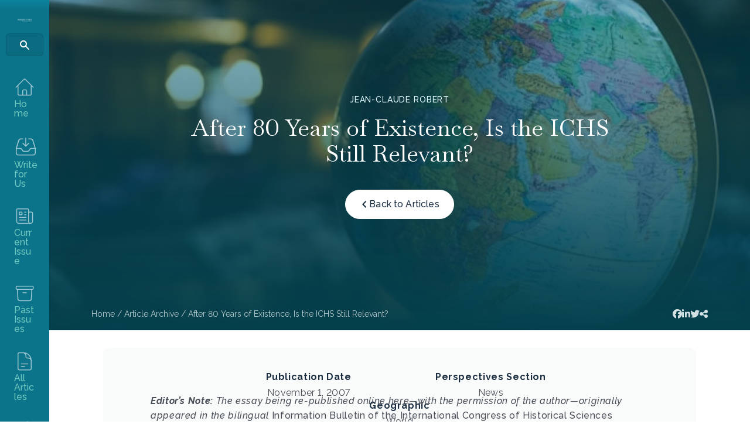

--- FILE ---
content_type: text/html; charset=UTF-8
request_url: https://www.historians.org/perspectives-article/after-80-years-of-existence-is-the-ichs-still-relevant-november-2007/
body_size: 25529
content:
<!DOCTYPE html>
<html lang="en-US">
<head>
<meta charset="UTF-8" />
<script>
var gform;gform||(document.addEventListener("gform_main_scripts_loaded",function(){gform.scriptsLoaded=!0}),document.addEventListener("gform/theme/scripts_loaded",function(){gform.themeScriptsLoaded=!0}),window.addEventListener("DOMContentLoaded",function(){gform.domLoaded=!0}),gform={domLoaded:!1,scriptsLoaded:!1,themeScriptsLoaded:!1,isFormEditor:()=>"function"==typeof InitializeEditor,callIfLoaded:function(o){return!(!gform.domLoaded||!gform.scriptsLoaded||!gform.themeScriptsLoaded&&!gform.isFormEditor()||(gform.isFormEditor()&&console.warn("The use of gform.initializeOnLoaded() is deprecated in the form editor context and will be removed in Gravity Forms 3.1."),o(),0))},initializeOnLoaded:function(o){gform.callIfLoaded(o)||(document.addEventListener("gform_main_scripts_loaded",()=>{gform.scriptsLoaded=!0,gform.callIfLoaded(o)}),document.addEventListener("gform/theme/scripts_loaded",()=>{gform.themeScriptsLoaded=!0,gform.callIfLoaded(o)}),window.addEventListener("DOMContentLoaded",()=>{gform.domLoaded=!0,gform.callIfLoaded(o)}))},hooks:{action:{},filter:{}},addAction:function(o,r,e,t){gform.addHook("action",o,r,e,t)},addFilter:function(o,r,e,t){gform.addHook("filter",o,r,e,t)},doAction:function(o){gform.doHook("action",o,arguments)},applyFilters:function(o){return gform.doHook("filter",o,arguments)},removeAction:function(o,r){gform.removeHook("action",o,r)},removeFilter:function(o,r,e){gform.removeHook("filter",o,r,e)},addHook:function(o,r,e,t,n){null==gform.hooks[o][r]&&(gform.hooks[o][r]=[]);var d=gform.hooks[o][r];null==n&&(n=r+"_"+d.length),gform.hooks[o][r].push({tag:n,callable:e,priority:t=null==t?10:t})},doHook:function(r,o,e){var t;if(e=Array.prototype.slice.call(e,1),null!=gform.hooks[r][o]&&((o=gform.hooks[r][o]).sort(function(o,r){return o.priority-r.priority}),o.forEach(function(o){"function"!=typeof(t=o.callable)&&(t=window[t]),"action"==r?t.apply(null,e):e[0]=t.apply(null,e)})),"filter"==r)return e[0]},removeHook:function(o,r,t,n){var e;null!=gform.hooks[o][r]&&(e=(e=gform.hooks[o][r]).filter(function(o,r,e){return!!(null!=n&&n!=o.tag||null!=t&&t!=o.priority)}),gform.hooks[o][r]=e)}});
</script>

<meta name='viewport' content='width=device-width, initial-scale=1.0' />
<meta http-equiv='X-UA-Compatible' content='IE=edge' />
<link rel="profile" href="https://gmpg.org/xfn/11" />
<title>After 80 Years of Existence, Is the ICHS Still Relevant? &#8211; AHA</title>
	<style>img:is([sizes="auto" i], [sizes^="auto," i]) { contain-intrinsic-size: 3000px 1500px }</style>
	<meta name="dc.description" content="I suggest taking stock of the following three points: the ICHS and international cooperation, the ICHS and the transformation of history, and the challenges that currently face the Committee.">
<meta name="dc.relation" content="https://www.historians.org/perspectives-article/after-80-years-of-existence-is-the-ichs-still-relevant-november-2007/">
<meta name="dc.source" content="https://www.historians.org/">
<meta name="dc.language" content="en_US">
<meta name="description" content="I suggest taking stock of the following three points: the ICHS and international cooperation, the ICHS and the transformation of history, and the challenges that currently face the Committee.">
<meta name="robots" content="index, follow, max-snippet:-1, max-image-preview:large, max-video-preview:-1">
<link rel="canonical" href="https://www.historians.org/perspectives-article/after-80-years-of-existence-is-the-ichs-still-relevant-november-2007/">
<meta property="og:url" content="https://www.historians.org/perspectives-article/after-80-years-of-existence-is-the-ichs-still-relevant-november-2007/">
<meta property="og:site_name" content="AHA">
<meta property="og:locale" content="en_US">
<meta property="og:type" content="article">
<meta property="og:title" content="After 80 Years of Existence, Is the ICHS Still Relevant? &#8211; AHA">
<meta property="og:description" content="I suggest taking stock of the following three points: the ICHS and international cooperation, the ICHS and the transformation of history, and the challenges that currently face the Committee.">
<meta property="og:image" content="https://www.historians.org/wp-content/uploads/2005/03/kyle-glenn-nXt5HtLmlgE-unsplash.jpg">
<meta property="og:image:secure_url" content="https://www.historians.org/wp-content/uploads/2005/03/kyle-glenn-nXt5HtLmlgE-unsplash.jpg">
<meta property="og:image:width" content="640">
<meta property="og:image:height" content="427">
<meta property="og:image:alt" content="A globe on a table in a room with books">
<meta name="twitter:card" content="summary">
<meta name="twitter:title" content="After 80 Years of Existence, Is the ICHS Still Relevant? &#8211; AHA">
<meta name="twitter:description" content="I suggest taking stock of the following three points: the ICHS and international cooperation, the ICHS and the transformation of history, and the challenges that currently face the Committee.">
<meta name="twitter:image" content="https://www.historians.org/wp-content/uploads/2005/03/kyle-glenn-nXt5HtLmlgE-unsplash.jpg">
<link rel='dns-prefetch' href='//pro.fontawesome.com' />
<link rel='dns-prefetch' href='//fonts.googleapis.com' />
<link href='https://fonts.gstatic.com' crossorigin rel='preconnect' />
<link rel="alternate" type="application/rss+xml" title="AHA &raquo; Feed" href="https://www.historians.org/feed/" />
<link rel='stylesheet' id='adsanity-default-css-css' href='https://www.historians.org/wp-content/plugins/adsanity/dist/css/widget-default.css?ver=1.9.3' media='screen' />
<link rel='stylesheet' id='wp-block-library-css' href='https://www.historians.org/wp-includes/css/dist/block-library/style.min.css?ver=6.8.3' media='all' />
<style id='wp-block-library-theme-inline-css'>
.wp-block-audio :where(figcaption){color:#555;font-size:13px;text-align:center}.is-dark-theme .wp-block-audio :where(figcaption){color:#ffffffa6}.wp-block-audio{margin:0 0 1em}.wp-block-code{border:1px solid #ccc;border-radius:4px;font-family:Menlo,Consolas,monaco,monospace;padding:.8em 1em}.wp-block-embed :where(figcaption){color:#555;font-size:13px;text-align:center}.is-dark-theme .wp-block-embed :where(figcaption){color:#ffffffa6}.wp-block-embed{margin:0 0 1em}.blocks-gallery-caption{color:#555;font-size:13px;text-align:center}.is-dark-theme .blocks-gallery-caption{color:#ffffffa6}:root :where(.wp-block-image figcaption){color:#555;font-size:13px;text-align:center}.is-dark-theme :root :where(.wp-block-image figcaption){color:#ffffffa6}.wp-block-image{margin:0 0 1em}.wp-block-pullquote{border-bottom:4px solid;border-top:4px solid;color:currentColor;margin-bottom:1.75em}.wp-block-pullquote cite,.wp-block-pullquote footer,.wp-block-pullquote__citation{color:currentColor;font-size:.8125em;font-style:normal;text-transform:uppercase}.wp-block-quote{border-left:.25em solid;margin:0 0 1.75em;padding-left:1em}.wp-block-quote cite,.wp-block-quote footer{color:currentColor;font-size:.8125em;font-style:normal;position:relative}.wp-block-quote:where(.has-text-align-right){border-left:none;border-right:.25em solid;padding-left:0;padding-right:1em}.wp-block-quote:where(.has-text-align-center){border:none;padding-left:0}.wp-block-quote.is-large,.wp-block-quote.is-style-large,.wp-block-quote:where(.is-style-plain){border:none}.wp-block-search .wp-block-search__label{font-weight:700}.wp-block-search__button{border:1px solid #ccc;padding:.375em .625em}:where(.wp-block-group.has-background){padding:1.25em 2.375em}.wp-block-separator.has-css-opacity{opacity:.4}.wp-block-separator{border:none;border-bottom:2px solid;margin-left:auto;margin-right:auto}.wp-block-separator.has-alpha-channel-opacity{opacity:1}.wp-block-separator:not(.is-style-wide):not(.is-style-dots){width:100px}.wp-block-separator.has-background:not(.is-style-dots){border-bottom:none;height:1px}.wp-block-separator.has-background:not(.is-style-wide):not(.is-style-dots){height:2px}.wp-block-table{margin:0 0 1em}.wp-block-table td,.wp-block-table th{word-break:normal}.wp-block-table :where(figcaption){color:#555;font-size:13px;text-align:center}.is-dark-theme .wp-block-table :where(figcaption){color:#ffffffa6}.wp-block-video :where(figcaption){color:#555;font-size:13px;text-align:center}.is-dark-theme .wp-block-video :where(figcaption){color:#ffffffa6}.wp-block-video{margin:0 0 1em}:root :where(.wp-block-template-part.has-background){margin-bottom:0;margin-top:0;padding:1.25em 2.375em}
</style>
<style id='classic-theme-styles-inline-css'>
/*! This file is auto-generated */
.wp-block-button__link{color:#fff;background-color:#32373c;border-radius:9999px;box-shadow:none;text-decoration:none;padding:calc(.667em + 2px) calc(1.333em + 2px);font-size:1.125em}.wp-block-file__button{background:#32373c;color:#fff;text-decoration:none}
</style>
<style id='yoko-core-add-to-calendar-style-inline-css'>
.wp-block-yoko-core-add-to-calendar{display:flex}.wp-block-yoko-core-add-to-calendar .nice-select2{width:100%}

</style>
<link rel='stylesheet' id='nice-select2-css' href='https://www.historians.org/wp-content/plugins/yoko-core/node_modules/nice-select2/dist/css/nice-select2.css?ver=1.14.2' media='all' />
<style id='yoko-core-local-time-style-inline-css'>
.wp-block-yoko-core-local-time time.show-browser-time{font-family:inherit}.wp-block-yoko-core-local-time time[style*="display: none"]{display:none!important}

</style>
<style id='wpseopress-local-business-style-inline-css'>
span.wp-block-wpseopress-local-business-field{margin-right:8px}

</style>
<style id='wpseopress-table-of-contents-style-inline-css'>
.wp-block-wpseopress-table-of-contents li.active>a{font-weight:bold}

</style>
<style id='global-styles-inline-css'>
:root{--wp--preset--aspect-ratio--square: 1;--wp--preset--aspect-ratio--4-3: 4/3;--wp--preset--aspect-ratio--3-4: 3/4;--wp--preset--aspect-ratio--3-2: 3/2;--wp--preset--aspect-ratio--2-3: 2/3;--wp--preset--aspect-ratio--16-9: 16/9;--wp--preset--aspect-ratio--9-16: 9/16;--wp--preset--color--black: #000000;--wp--preset--color--cyan-bluish-gray: #abb8c3;--wp--preset--color--white: #ffffff;--wp--preset--color--pale-pink: #f78da7;--wp--preset--color--vivid-red: #cf2e2e;--wp--preset--color--luminous-vivid-orange: #ff6900;--wp--preset--color--luminous-vivid-amber: #fcb900;--wp--preset--color--light-green-cyan: #7bdcb5;--wp--preset--color--vivid-green-cyan: #00d084;--wp--preset--color--pale-cyan-blue: #8ed1fc;--wp--preset--color--vivid-cyan-blue: #0693e3;--wp--preset--color--vivid-purple: #9b51e0;--wp--preset--color--fl-heading-text: #1c2f42;--wp--preset--color--fl-body-bg: #ffffff;--wp--preset--color--fl-body-text: #484e57;--wp--preset--color--fl-accent: #266099;--wp--preset--color--fl-accent-hover: #266099;--wp--preset--color--fl-topbar-bg: #ffffff;--wp--preset--color--fl-topbar-text: #757575;--wp--preset--color--fl-topbar-link: #2b7bb9;--wp--preset--color--fl-topbar-hover: #2b7bb9;--wp--preset--color--fl-header-bg: #ffffff;--wp--preset--color--fl-header-text: #757575;--wp--preset--color--fl-header-link: #757575;--wp--preset--color--fl-header-hover: #2b7bb9;--wp--preset--color--fl-nav-bg: #ffffff;--wp--preset--color--fl-nav-link: #757575;--wp--preset--color--fl-nav-hover: #2b7bb9;--wp--preset--color--fl-content-bg: #ffffff;--wp--preset--color--fl-footer-widgets-bg: #ffffff;--wp--preset--color--fl-footer-widgets-text: #757575;--wp--preset--color--fl-footer-widgets-link: #2b7bb9;--wp--preset--color--fl-footer-widgets-hover: #2b7bb9;--wp--preset--color--fl-footer-bg: #ffffff;--wp--preset--color--fl-footer-text: #757575;--wp--preset--color--fl-footer-link: #2b7bb9;--wp--preset--color--fl-footer-hover: #2b7bb9;--wp--preset--gradient--vivid-cyan-blue-to-vivid-purple: linear-gradient(135deg,rgba(6,147,227,1) 0%,rgb(155,81,224) 100%);--wp--preset--gradient--light-green-cyan-to-vivid-green-cyan: linear-gradient(135deg,rgb(122,220,180) 0%,rgb(0,208,130) 100%);--wp--preset--gradient--luminous-vivid-amber-to-luminous-vivid-orange: linear-gradient(135deg,rgba(252,185,0,1) 0%,rgba(255,105,0,1) 100%);--wp--preset--gradient--luminous-vivid-orange-to-vivid-red: linear-gradient(135deg,rgba(255,105,0,1) 0%,rgb(207,46,46) 100%);--wp--preset--gradient--very-light-gray-to-cyan-bluish-gray: linear-gradient(135deg,rgb(238,238,238) 0%,rgb(169,184,195) 100%);--wp--preset--gradient--cool-to-warm-spectrum: linear-gradient(135deg,rgb(74,234,220) 0%,rgb(151,120,209) 20%,rgb(207,42,186) 40%,rgb(238,44,130) 60%,rgb(251,105,98) 80%,rgb(254,248,76) 100%);--wp--preset--gradient--blush-light-purple: linear-gradient(135deg,rgb(255,206,236) 0%,rgb(152,150,240) 100%);--wp--preset--gradient--blush-bordeaux: linear-gradient(135deg,rgb(254,205,165) 0%,rgb(254,45,45) 50%,rgb(107,0,62) 100%);--wp--preset--gradient--luminous-dusk: linear-gradient(135deg,rgb(255,203,112) 0%,rgb(199,81,192) 50%,rgb(65,88,208) 100%);--wp--preset--gradient--pale-ocean: linear-gradient(135deg,rgb(255,245,203) 0%,rgb(182,227,212) 50%,rgb(51,167,181) 100%);--wp--preset--gradient--electric-grass: linear-gradient(135deg,rgb(202,248,128) 0%,rgb(113,206,126) 100%);--wp--preset--gradient--midnight: linear-gradient(135deg,rgb(2,3,129) 0%,rgb(40,116,252) 100%);--wp--preset--font-size--small: 13px;--wp--preset--font-size--medium: 20px;--wp--preset--font-size--large: 36px;--wp--preset--font-size--x-large: 42px;--wp--preset--spacing--20: 0.44rem;--wp--preset--spacing--30: 0.67rem;--wp--preset--spacing--40: 1rem;--wp--preset--spacing--50: 1.5rem;--wp--preset--spacing--60: 2.25rem;--wp--preset--spacing--70: 3.38rem;--wp--preset--spacing--80: 5.06rem;--wp--preset--shadow--natural: 6px 6px 9px rgba(0, 0, 0, 0.2);--wp--preset--shadow--deep: 12px 12px 50px rgba(0, 0, 0, 0.4);--wp--preset--shadow--sharp: 6px 6px 0px rgba(0, 0, 0, 0.2);--wp--preset--shadow--outlined: 6px 6px 0px -3px rgba(255, 255, 255, 1), 6px 6px rgba(0, 0, 0, 1);--wp--preset--shadow--crisp: 6px 6px 0px rgba(0, 0, 0, 1);}:where(.is-layout-flex){gap: 0.5em;}:where(.is-layout-grid){gap: 0.5em;}body .is-layout-flex{display: flex;}.is-layout-flex{flex-wrap: wrap;align-items: center;}.is-layout-flex > :is(*, div){margin: 0;}body .is-layout-grid{display: grid;}.is-layout-grid > :is(*, div){margin: 0;}:where(.wp-block-columns.is-layout-flex){gap: 2em;}:where(.wp-block-columns.is-layout-grid){gap: 2em;}:where(.wp-block-post-template.is-layout-flex){gap: 1.25em;}:where(.wp-block-post-template.is-layout-grid){gap: 1.25em;}.has-black-color{color: var(--wp--preset--color--black) !important;}.has-cyan-bluish-gray-color{color: var(--wp--preset--color--cyan-bluish-gray) !important;}.has-white-color{color: var(--wp--preset--color--white) !important;}.has-pale-pink-color{color: var(--wp--preset--color--pale-pink) !important;}.has-vivid-red-color{color: var(--wp--preset--color--vivid-red) !important;}.has-luminous-vivid-orange-color{color: var(--wp--preset--color--luminous-vivid-orange) !important;}.has-luminous-vivid-amber-color{color: var(--wp--preset--color--luminous-vivid-amber) !important;}.has-light-green-cyan-color{color: var(--wp--preset--color--light-green-cyan) !important;}.has-vivid-green-cyan-color{color: var(--wp--preset--color--vivid-green-cyan) !important;}.has-pale-cyan-blue-color{color: var(--wp--preset--color--pale-cyan-blue) !important;}.has-vivid-cyan-blue-color{color: var(--wp--preset--color--vivid-cyan-blue) !important;}.has-vivid-purple-color{color: var(--wp--preset--color--vivid-purple) !important;}.has-black-background-color{background-color: var(--wp--preset--color--black) !important;}.has-cyan-bluish-gray-background-color{background-color: var(--wp--preset--color--cyan-bluish-gray) !important;}.has-white-background-color{background-color: var(--wp--preset--color--white) !important;}.has-pale-pink-background-color{background-color: var(--wp--preset--color--pale-pink) !important;}.has-vivid-red-background-color{background-color: var(--wp--preset--color--vivid-red) !important;}.has-luminous-vivid-orange-background-color{background-color: var(--wp--preset--color--luminous-vivid-orange) !important;}.has-luminous-vivid-amber-background-color{background-color: var(--wp--preset--color--luminous-vivid-amber) !important;}.has-light-green-cyan-background-color{background-color: var(--wp--preset--color--light-green-cyan) !important;}.has-vivid-green-cyan-background-color{background-color: var(--wp--preset--color--vivid-green-cyan) !important;}.has-pale-cyan-blue-background-color{background-color: var(--wp--preset--color--pale-cyan-blue) !important;}.has-vivid-cyan-blue-background-color{background-color: var(--wp--preset--color--vivid-cyan-blue) !important;}.has-vivid-purple-background-color{background-color: var(--wp--preset--color--vivid-purple) !important;}.has-black-border-color{border-color: var(--wp--preset--color--black) !important;}.has-cyan-bluish-gray-border-color{border-color: var(--wp--preset--color--cyan-bluish-gray) !important;}.has-white-border-color{border-color: var(--wp--preset--color--white) !important;}.has-pale-pink-border-color{border-color: var(--wp--preset--color--pale-pink) !important;}.has-vivid-red-border-color{border-color: var(--wp--preset--color--vivid-red) !important;}.has-luminous-vivid-orange-border-color{border-color: var(--wp--preset--color--luminous-vivid-orange) !important;}.has-luminous-vivid-amber-border-color{border-color: var(--wp--preset--color--luminous-vivid-amber) !important;}.has-light-green-cyan-border-color{border-color: var(--wp--preset--color--light-green-cyan) !important;}.has-vivid-green-cyan-border-color{border-color: var(--wp--preset--color--vivid-green-cyan) !important;}.has-pale-cyan-blue-border-color{border-color: var(--wp--preset--color--pale-cyan-blue) !important;}.has-vivid-cyan-blue-border-color{border-color: var(--wp--preset--color--vivid-cyan-blue) !important;}.has-vivid-purple-border-color{border-color: var(--wp--preset--color--vivid-purple) !important;}.has-vivid-cyan-blue-to-vivid-purple-gradient-background{background: var(--wp--preset--gradient--vivid-cyan-blue-to-vivid-purple) !important;}.has-light-green-cyan-to-vivid-green-cyan-gradient-background{background: var(--wp--preset--gradient--light-green-cyan-to-vivid-green-cyan) !important;}.has-luminous-vivid-amber-to-luminous-vivid-orange-gradient-background{background: var(--wp--preset--gradient--luminous-vivid-amber-to-luminous-vivid-orange) !important;}.has-luminous-vivid-orange-to-vivid-red-gradient-background{background: var(--wp--preset--gradient--luminous-vivid-orange-to-vivid-red) !important;}.has-very-light-gray-to-cyan-bluish-gray-gradient-background{background: var(--wp--preset--gradient--very-light-gray-to-cyan-bluish-gray) !important;}.has-cool-to-warm-spectrum-gradient-background{background: var(--wp--preset--gradient--cool-to-warm-spectrum) !important;}.has-blush-light-purple-gradient-background{background: var(--wp--preset--gradient--blush-light-purple) !important;}.has-blush-bordeaux-gradient-background{background: var(--wp--preset--gradient--blush-bordeaux) !important;}.has-luminous-dusk-gradient-background{background: var(--wp--preset--gradient--luminous-dusk) !important;}.has-pale-ocean-gradient-background{background: var(--wp--preset--gradient--pale-ocean) !important;}.has-electric-grass-gradient-background{background: var(--wp--preset--gradient--electric-grass) !important;}.has-midnight-gradient-background{background: var(--wp--preset--gradient--midnight) !important;}.has-small-font-size{font-size: var(--wp--preset--font-size--small) !important;}.has-medium-font-size{font-size: var(--wp--preset--font-size--medium) !important;}.has-large-font-size{font-size: var(--wp--preset--font-size--large) !important;}.has-x-large-font-size{font-size: var(--wp--preset--font-size--x-large) !important;}
:where(.wp-block-post-template.is-layout-flex){gap: 1.25em;}:where(.wp-block-post-template.is-layout-grid){gap: 1.25em;}
:where(.wp-block-columns.is-layout-flex){gap: 2em;}:where(.wp-block-columns.is-layout-grid){gap: 2em;}
:root :where(.wp-block-pullquote){font-size: 1.5em;line-height: 1.6;}
</style>
<link rel='stylesheet' id='yoko-sso-frontend-css' href='https://www.historians.org/wp-content/plugins/yoko-sso-cp/assets/css/frontend.css?ver=1.0.1' media='all' />
<link rel='stylesheet' id='font-awesome-5-css' href='https://pro.fontawesome.com/releases/v5.15.4/css/all.css?ver=2.9.4.1' media='all' />
<link rel='stylesheet' id='icon-1614826904-css' href='https://www.historians.org/wp-content/uploads/bb-plugin/icons/icon-1614826904/style.css?ver=2.9.4.1' media='all' />
<link rel='stylesheet' id='fl-builder-layout-bundle-60f2fbd41aaba5796b2a0d50d3b531cb-css' href='https://www.historians.org/wp-content/uploads/bb-plugin/cache/60f2fbd41aaba5796b2a0d50d3b531cb-layout-bundle.css?ver=2.9.4.1-1.5.2.1' media='all' />
<link rel='stylesheet' id='linearicons-css' href='https://www.historians.org/wp-content/themes/yoko-AHA-child/assets/fonts/linearicons/style.css?ver=1.0.0' media='all' />
<link rel='stylesheet' id='tablepress-default-css' href='https://www.historians.org/wp-content/plugins/tablepress/css/build/default.css?ver=3.2.6' media='all' />
<link rel='stylesheet' id='gform_admin_css_utilities-css' href='https://www.historians.org/wp-content/plugins/gravityforms/assets/css/dist/admin-css-utilities.min.css?ver=2.9.24' media='all' />
<link rel='stylesheet' id='gform_admin_components-css' href='https://www.historians.org/wp-content/plugins/gravityforms/assets/css/dist/admin-components.min.css?ver=2.9.24' media='all' />
<link rel='stylesheet' id='gravity_forms_theme_reset-css' href='https://www.historians.org/wp-content/plugins/gravityforms/assets/css/dist/gravity-forms-theme-reset.min.css?ver=2.9.24' media='all' />
<link rel='stylesheet' id='gravity_forms_theme_foundation-css' href='https://www.historians.org/wp-content/plugins/gravityforms/assets/css/dist/gravity-forms-theme-foundation.min.css?ver=2.9.24' media='all' />
<link rel='stylesheet' id='gravity_forms_theme_framework-css' href='https://www.historians.org/wp-content/plugins/gravityforms/assets/css/dist/gravity-forms-theme-framework.min.css?ver=2.9.24' media='all' />
<link rel='stylesheet' id='gravity_forms_orbital_theme-css' href='https://www.historians.org/wp-content/plugins/gravityforms/assets/css/dist/gravity-forms-orbital-theme.min.css?ver=2.9.24' media='all' />
<link rel='stylesheet' id='gform_apc_theme-css' href='https://www.historians.org/wp-content/plugins/gravityformsadvancedpostcreation/assets/css/dist/theme.min.css?ver=1.6.0' media='all' />
<link rel='stylesheet' id='jquery-magnificpopup-css' href='https://www.historians.org/wp-content/plugins/bb-plugin/css/jquery.magnificpopup.min.css?ver=2.9.4.1' media='all' />
<link rel='stylesheet' id='base-css' href='https://www.historians.org/wp-content/themes/bb-theme/css/base.min.css?ver=1.7.19.1' media='all' />
<link rel='stylesheet' id='fl-automator-skin-css' href='https://www.historians.org/wp-content/uploads/bb-theme/skin-695d6aa157a46.css?ver=1.7.19.1' media='all' />
<link rel='stylesheet' id='fl-child-theme-looks-css' href='https://www.historians.org/wp-content/themes/yoko-AHA-child/assets/css/elements.css?ver=1734458585' media='all' />
<link rel='stylesheet' id='fl-child-theme-utility-css' href='https://www.historians.org/wp-content/themes/yoko-AHA-child/assets/css/utility.css?ver=1734458585' media='all' />
<link rel='stylesheet' id='fl-child-theme-css' href='https://www.historians.org/wp-content/themes/yoko-AHA-child/style.css?ver=1734458585' media='all' />
<link rel='stylesheet' id='fl-builder-google-fonts-663d6ae92031a9e1fcfd32203fe90c26-css' href='//fonts.googleapis.com/css?family=Raleway%3A300%2C400%2C700%2C500%7CBaskervville%3A400&#038;ver=6.8.3' media='all' />
<script src="https://www.historians.org/wp-includes/js/jquery/jquery.min.js?ver=3.7.1" id="jquery-core-js"></script>
<script id="gform_apc_shared-js-extra">
var gform_apc_shared = {"i18n":{"untitledPost":"Untitled","published":"Published","draft":"Draft","columnTitle":"Title","columnStatus":"Status","columnDate":"Date","columnActions":"Actions","previousPage":"Previous Page","previousLabel":"Prev","nextPage":"Next Page","nextLabel":"Next","noPostsFoundMessage":"No Editable Posts Found"},"pagination":{"ajax_url":"https:\/\/www.historians.org\/wp-admin\/admin-ajax.php","nonce":"4343ab84ef"}};
</script>
<script defer='defer' src="https://www.historians.org/wp-content/plugins/gravityforms/js/jquery.json.min.js?ver=2.9.24" id="gform_json-js"></script>
<script id="gform_gravityforms-js-extra">
var gform_i18n = {"datepicker":{"days":{"monday":"Mo","tuesday":"Tu","wednesday":"We","thursday":"Th","friday":"Fr","saturday":"Sa","sunday":"Su"},"months":{"january":"January","february":"February","march":"March","april":"April","may":"May","june":"June","july":"July","august":"August","september":"September","october":"October","november":"November","december":"December"},"firstDay":0,"iconText":"Select date"}};
var gf_legacy_multi = [];
var gform_gravityforms = {"strings":{"invalid_file_extension":"This type of file is not allowed. Must be one of the following:","delete_file":"Delete this file","in_progress":"in progress","file_exceeds_limit":"File exceeds size limit","illegal_extension":"This type of file is not allowed.","max_reached":"Maximum number of files reached","unknown_error":"There was a problem while saving the file on the server","currently_uploading":"Please wait for the uploading to complete","cancel":"Cancel","cancel_upload":"Cancel this upload","cancelled":"Cancelled","error":"Error","message":"Message"},"vars":{"images_url":"https:\/\/www.historians.org\/wp-content\/plugins\/gravityforms\/images"}};
</script>
<script defer='defer' src="https://www.historians.org/wp-content/plugins/gravityforms/js/gravityforms.min.js?ver=2.9.24" id="gform_gravityforms-js"></script>
<script defer='defer' src="https://www.historians.org/wp-content/plugins/gravityforms/assets/js/dist/utils.min.js?ver=48a3755090e76a154853db28fc254681" id="gform_gravityforms_utils-js"></script>
<script defer='defer' src="https://www.historians.org/wp-content/plugins/gravityforms/js/conditional_logic.min.js?ver=2.9.24" id="gform_conditional_logic-js"></script>
<link rel="https://api.w.org/" href="https://www.historians.org/wp-json/" /><link rel="alternate" title="JSON" type="application/json" href="https://www.historians.org/wp-json/wp/v2/perspectives-article/40239" />		<style type="text/css">
						ol.footnotes>li {list-style-type:decimal;}
						ol.footnotes { color:#666666; }
ol.footnotes li { font-size:80%; }
		</style>
		<style id="y0x-cache-css">body:not(.fl-builder-edit) [class*="xsso-show-for-"]{display:none}body.xsso-logged-in.xsso-role-administrator .xsso-show-for-administrator,body.logged-in.xsso-role-administrator .xsso-show-for-administrator{display:block}body.xsso-logged-in.xsso-role-editor .xsso-show-for-editor,body.logged-in.xsso-role-editor .xsso-show-for-editor{display:block}body.xsso-logged-in.xsso-role-author .xsso-show-for-author,body.logged-in.xsso-role-author .xsso-show-for-author{display:block}body.xsso-logged-in.xsso-role-contributor .xsso-show-for-contributor,body.logged-in.xsso-role-contributor .xsso-show-for-contributor{display:block}body.xsso-logged-in.xsso-role-subscriber .xsso-show-for-subscriber,body.logged-in.xsso-role-subscriber .xsso-show-for-subscriber{display:block}body.xsso-logged-in.xsso-role-member .xsso-show-for-member,body.logged-in.xsso-role-member .xsso-show-for-member{display:block}body.xsso-logged-in.xsso-role-non-member .xsso-show-for-non-member,body.logged-in.xsso-role-non-member .xsso-show-for-non-member{display:block}body.xsso-logged-in.xsso-role-advertiser .xsso-show-for-advertiser,body.logged-in.xsso-role-advertiser .xsso-show-for-advertiser{display:block}body.sso-loading::after{position:fixed;top:0;left:0;width:100vw;height:100vh;content:'';background-color:white;background-position:center center;background-repeat:no-repeat;background-image:url("https://www.historians.org/wp-content/plugins/yok0x-sso/assets/img/loader.gif");background-size:150px 200px;z-index:9999}body:not(.logged-in) .xsso-container > span{display:none;opacity:0.000000001;transition:.1s opacity}body:not(.logged-in) .xsso-container > span:first-child{display:inline-block}body:not(.logged-in).xsso-logged-in .xsso-container .login-link{display:none}body:not(.logged-in).xsso-logged-in .xsso-container .logged-in-content{display:inline-block;opacity:1}body:not(.logged-in).xsso-logged-out .xsso-container .logged-in-content{display:none}body:not(.logged-in).xsso-logged-out .xsso-container .login-link{display:inline-block;opacity:1}</style>		<style>
			.algolia-search-highlight {
				background-color: #fffbcc;
				border-radius: 2px;
				font-style: normal;
			}
		</style>
		<style>.breadcrumb {list-style:none;margin:0;padding-inline-start:0;}.breadcrumb li {margin:0;display:inline-block;position:relative;}.breadcrumb li::after{content:' / ';margin-left:5px;margin-right:5px;}.breadcrumb li:last-child::after{display:none}</style><link rel="icon" href="https://www.historians.org/wp-content/uploads/2024/04/cropped-AHA-favicon-32x32.png" sizes="32x32" />
<link rel="icon" href="https://www.historians.org/wp-content/uploads/2024/04/cropped-AHA-favicon-192x192.png" sizes="192x192" />
<link rel="apple-touch-icon" href="https://www.historians.org/wp-content/uploads/2024/04/cropped-AHA-favicon-180x180.png" />
<meta name="msapplication-TileImage" content="https://www.historians.org/wp-content/uploads/2024/04/cropped-AHA-favicon-270x270.png" />
		<style id="wp-custom-css">
			@media screen and (max-width: 1440px) {
/* 	.header.side-navigation:not(.toggled) .nav-logo,
	.header.side-navigation:not(.toggled) ul.menu ul.sub-menu {
		display: block !important;
	} */
	.header.side-navigation:not(.toggled) .nav-logo > .fl-module-content {
		margin-bottom: 20px;
	}
}

blockquote {
	border-color: #70C9BF !important;
}

.perspectives-article .feed-card .card-meta {
	flex-direction: column;
	align-items: flex-start;
	margin-bottom: 10px;
}
.perspectives-article .feed-card .card-meta p {
	margin: 0;
}
.perspectives-article .feed-card .card-meta p:last-of-type::before {
	display: none;
}

ul.menu > li.search input.fl-search-input {
	border-radius: 6px;
	border: 1px solid rgba(0, 0, 0, 0.10);
	background: rgba(0, 0, 0, 0.08);
	padding: 8px 12px 8px 46px;
	background-image: url("data:image/svg+xml,%3Csvg xmlns='http://www.w3.org/2000/svg' width='20' height='20' viewBox='0 0 20 20' fill='none'%3E%3Cpath fill-rule='evenodd' clip-rule='evenodd' d='M8 3.99988C5.79086 3.99988 4 5.79074 4 7.99988C4 10.209 5.79086 11.9999 8 11.9999C10.2091 11.9999 12 10.209 12 7.99988C12 5.79074 10.2091 3.99988 8 3.99988ZM2 7.99988C2 4.68617 4.68629 1.99988 8 1.99988C11.3137 1.99988 14 4.68617 14 7.99988C14 9.29571 13.5892 10.4956 12.8907 11.4764L17.7071 16.2928C18.0976 16.6833 18.0976 17.3165 17.7071 17.707C17.3166 18.0975 16.6834 18.0975 16.2929 17.707L11.4765 12.8906C10.4957 13.5891 9.29583 13.9999 8 13.9999C4.68629 13.9999 2 11.3136 2 7.99988Z' fill='white'/%3E%3C/svg%3E");
	background-repeat: no-repeat;
	background-size: 20px;
	background-position: center left 12px;
}
ul.menu > li.search input.fl-search-input,
ul.menu > li.search input.fl-search-input::placeholder {
	color: rgba(255, 255, 255, 0.80);
	font-size: 15px;
	font-weight: 500;
	line-height: 1;
	letter-spacing: 0.15px;
}
@media screen and (max-width: 1440px) {
	.header.side-navigation:not(.toggled) ul.menu > li.search input.fl-search-input {
		padding: 0;
		background-position: center;
	}
	.header.side-navigation:not(.toggled) ul.menu > li.search input.fl-search-input,
	.header.side-navigation:not(.toggled) ul.menu > li.search input.fl-search-input::placeholder {
		font-size: 0;
	}
}
@media screen and (max-width: 1440px) {
	.header.side-navigation:not(.toggled) ul.menu > li:not(.button, .search, .bottom-navigation) a {
    flex-direction: column;
	}
	.header.side-navigation:not(.toggled) ul.menu > li:not(.button, .search, .bottom-navigation) > a > span:not(.heroicon),
	.header.side-navigation:not(.toggled) ul.menu > li:not(.button, .search, .bottom-navigation) > div > a > span:not(.heroicon) {
		display: block;
		text-align: center;
		font-size: 10px;
	}
	.header.side-navigation:not(.toggled) ul.menu > li:not(.button, .search, .bottom-navigation) span.fl-menu-toggle,
	.header.side-navigation:not(.toggled) ul.menu > li:not(.button, .search, .bottom-navigation) span.fl-menu-toggle::after {
		display: none;
	}
	.header.side-navigation:not(.toggled) .nav-menu ul.menu > li {
		padding-right: 10px;
		padding-left: 10px;
	}
}

@media print {
	body.fl-theme-builder-header .fl-page::before {
		margin: 10px auto;
		height: 30px;
	}
	h1 {
		font-size: 20px;
	}
	h2 {
		font-size: 20px;
	}
	h3 {
		font-size: 18px;
	}
	h4 {
		font-size: 13px;
	}
	h5 {
		font-size: 13px;
	}
	h6 {
		font-size: 13px;
	}
	p, a, li {
		font-size: 8px !important;
	}
	.fl-module-fl-post-content h1, .fl-module-fl-post-content h2, .fl-module-fl-post-content h3, .fl-module-fl-post-content h4, .fl-module-fl-post-content h5, .fl-module-fl-post-content h6 {
		margin: 20px 0 20px;
	}
	.fl-module-fl-post-content > .fl-module-content {
		margin: 0 20px;
	}
	.banner .content-col {
		height: 100%;
		min-height: 100%;
	}
	.fl-col > .fl-col-content {
		padding: 5px 0 !important;
	}
	.meta-box > .fl-col-content {
		gap: 0 !important;
	}
	.meta-box .fl-col-group > .fl-col .fl-module {
		justify-content: flex-start !important;
	}
	.fl-module-fl-post-content img {
		width: 50% !important;
	}
	.seopress-user-consent {
		display: none !important;
	}
}

.invert .ahr .river-featured > .fl-col-content > .fl-col-group,
.invert.ahr.river-featured > .fl-col-content > .fl-col-group {
	background: #651252 !important;
}

.card-meta p:first-of-type {
    margin-bottom:0;
}


/* Fixes for presidential address */

body.single-presidential-address .banner .breadcrumb p {
    color: rgba(255, 255, 255, 0.70) !important;
}

body.single-presidential-address .banner .title .fl-heading {
    color: #F2F9FF;
}

body.single-presidential-address .banner .share-buttons a {
    color: rgba(255, 255, 255, 0.70);
}

body.single-presidential-address .post-banner .meta-info .fl-heading, body.single-presidential-address .post-banner .meta-info p, body.single-presidential-address .post-banner .meta-info li {
    color: #70C9BF;
}

/* Default Button on Dark Bg */

body.fl-theme-builder-header-header-ph .fl-page .river-featured.invert button,
body.fl-theme-builder-header-header-ph .fl-page river-featured.invert .button,
body.fl-theme-builder-header-header-ph .fl-page .fl-builder-content .river-featured.invert a.fl-button,
body.fl-theme-builder-header-header-ph .fl-page .fl-builder-content .river-featured.invert a.fl-button:visited,
body.fl-theme-builder-header-header-ph .fl-page .river-featured.invert .wp-block-button__link {
	background-color: #70C9BF !important;
	border-color: #70C9BF !important;
	color: #1C2F42;
}

body.fl-theme-builder-header-header-ph .fl-page .river-featured.invert button:hover,
body.fl-theme-builder-header-header-ph .fl-page .river-featured.invert .button:hover,
body.fl-theme-builder-header-header-ph .river-featured.invert a.button:hover,
body.fl-theme-builder-header-header-ph .fl-page .river-featured.invert input[type=button]:hover,
body.fl-theme-builder-header-header-ph .fl-page .river-featured.invert input[type=submit]:hover,
body.fl-theme-builder-header-header-ph .fl-page .fl-builder-content .river-featured.invert a.fl-button:hover,
body.fl-theme-builder-header-header-ph .fl-page .fl-builder-content .river-featured.invert a.fl-button:visited:hover,
body.fl-theme-builder-header-header-ph .fl-page .river-featured.invert .wp-block-button__link:hover {
	color: #1C2F42;
	background-color: #C1FFF8 !important;
	border-color: #C1FFF8 !important;
}

/* Fixing an issue on mobile */
.fl-menu-mobile-clone {
	width: 100%;
}


.sponsor-logos .wp-caption,
.sponsor-logos figure {
  text-align: center;
  margin: 1.5rem auto;
}

.sponsor-logos img {
  display: block;
  margin: 0 auto;
  max-width: 300px;   
  width: 100%;
  height: auto;
  object-fit: contain;
}

.sponsor-logos .wp-caption .wp-caption-text {
  margin-top: .5rem;
  font-size: .9rem;
  line-height: 1.3;
}

.img-cap-720 { max-width: 720px !important; width: 100% !important; height: auto !important; }
.img-cap-540 { max-width: 540px !important; width: 100% !important; height: auto !important; }
.img-cap-360 { max-width: 360px !important; width: 100% !important; height: auto !important; }
		</style>
		<!-- Google Tag Manager -->
<script>(function(w,d,s,l,i){w[l]=w[l]||[];w[l].push({'gtm.start':
new Date().getTime(),event:'gtm.js'});var f=d.getElementsByTagName(s)[0],
j=d.createElement(s),dl=l!='dataLayer'?'&l='+l:'';j.async=true;j.src=
'https://www.googletagmanager.com/gtm.js?id='+i+dl;f.parentNode.insertBefore(j,f);
})(window,document,'script','dataLayer','GTM-T7R72C9N');</script>
<!-- End Google Tag Manager -->

<link href="https://fonts.googleapis.com/css2?family=Baskervville:ital@0;1&family=Raleway:ital,wght@0,100..900;1,100..900&display=swap" rel="stylesheet">
<script src="https://kit.fontawesome.com/7750e4f5a9.js" crossorigin="anonymous"></script>
<meta name="google-site-verification" content="boomKWobaisc_FEVfYV-Wizb9wyHMKSU2ICGYxocZPo" />
</head>
<body class="wp-singular perspectives-article-template-default single single-perspectives-article postid-40239 wp-theme-bb-theme wp-child-theme-yoko-AHA-child fl-builder-2-9-4-1 fl-themer-1-5-2-1 fl-theme-1-7-19-1 fl-no-js use-lock-icons fl-theme-builder-singular fl-theme-builder-singular-single-post-perspectives-article fl-theme-builder-footer fl-theme-builder-footer-footer fl-theme-builder-part fl-theme-builder-part-pre-footer-cta fl-theme-builder-header fl-theme-builder-header-header-ph has-featured-image visible-banner fl-framework-base fl-preset-default fl-full-width fl-scroll-to-top fl-search-active month-november geographic-taxonomy-world perspectives-section-perspectives-news year-2007" itemscope="itemscope" itemtype="https://schema.org/WebPage">
<!-- Google Tag Manager (noscript) -->
<noscript><iframe src="https://www.googletagmanager.com/ns.html?id=GTM-T7R72C9N"
height="0" width="0" style="display:none;visibility:hidden"></iframe></noscript>
<!-- End Google Tag Manager (noscript) --><script id="y0x-cache-buster">const y0xGated=false;const y0xLoggedIn=document.cookie.search("yok0x_sso_")!==-1;window.addEventListener('load',function(){var body=document.querySelector("body");if(y0xLoggedIn){if(y0xGated){var ssoCacheId="";try{ssoCacheId=document.cookie.split("; ").filter(function(ck){return ck.search("yok0x_sso_")===0})[0].split("=")[1].substr(-10)}catch(error){console.log(error)}
if(document.location.search&&document.location.search.search("yokoSso")===-1){body.classList.add('sso-loading');setTimeout(function(){document.location.href=document.location.href+"&yokoSso="+ssoCacheId},200)}else if(!document.location.search){body.classList.add('sso-loading');setTimeout(function(){document.location.href=document.location.href+"?yokoSso="+ssoCacheId},200)}}
body.classList.add("xsso-logged-in")}else{body.classList.add("xsso-logged-out")}},false)</script><a aria-label="Skip to content" class="fl-screen-reader-text" href="#fl-main-content">Skip to content</a><div class="fl-page">
	<header class="fl-builder-content fl-builder-content-4419 fl-builder-global-templates-locked" data-post-id="4419" data-type="header" data-sticky="1" data-sticky-on="all" data-sticky-breakpoint="medium" data-shrink="0" data-overlay="0" data-overlay-bg="transparent" data-shrink-image-height="50px" role="banner" itemscope="itemscope" itemtype="http://schema.org/WPHeader"><div class="fl-row fl-row-full-width fl-row-bg-none fl-node-h6vy904dw7ts fl-row-default-height fl-row-align-center fl-visible-desktop fl-visible-large header side-navigation bg-gradient invert" data-node="h6vy904dw7ts">
	<div class="fl-row-content-wrap">
						<div class="fl-row-content fl-row-full-width fl-node-content">
		
<div class="fl-col-group fl-node-90u64i5mwjrl" data-node="90u64i5mwjrl">
			<div class="fl-col fl-node-rt6s52d7p1a9 fl-col-bg-color nav-content-col" data-node="rt6s52d7p1a9">
	<div class="fl-col-content fl-node-content"><div class="fl-module fl-module-photo fl-node-lnheo0tgc1m2 nav-logo" data-node="lnheo0tgc1m2">
	<div class="fl-module-content fl-node-content">
		<div class="fl-photo fl-photo-align-center" itemscope itemtype="https://schema.org/ImageObject">
	<div class="fl-photo-content fl-photo-img-svg">
				<a href="/news-publications/perspectives-on-history/" target="_self" itemprop="url">
				<img loading="lazy" decoding="async" class="fl-photo-img wp-image-65245 size-full" src="https://www.historians.org/wp-content/uploads/2024/06/perspectives_logo_wo_leadin.svg" alt="perspectives_logo_wo_leadin" itemprop="image" height="46" width="230" title="perspectives_logo_wo_leadin"  data-no-lazy="1" />
				</a>
					</div>
	</div>
	</div>
</div>
<div class="fl-module fl-module-menu fl-node-zml3detu6gvx nav-menu" data-node="zml3detu6gvx">
	<div class="fl-module-content fl-node-content">
		<div class="fl-menu fl-menu-accordion-collapse">
		<div class="fl-clear"></div>
	<nav aria-label="Menu" itemscope="itemscope" itemtype="https://schema.org/SiteNavigationElement"><ul id="menu-perspectives-navigation" class="menu fl-menu-accordion fl-toggle-arrows"><li id="menu-item-4423" class="search menu-item menu-item-type-gs_sim menu-item-object-gs_sim"><form aria-label="Search" method="get" role="search" action="https://www.historians.org/" title="Type and press Enter to search.">
	<input aria-label="Search" type="search" class="fl-search-input form-control" name="s" placeholder="Search"  value="" onfocus="if (this.value === 'Search') { this.value = ''; }" onblur="if (this.value === '') this.value='Search';" />
</form>
</li><li id="menu-item-2458" class="home menu-item menu-item-type-post_type menu-item-object-page"><a href="https://www.historians.org/news-publications/perspectives-on-history/"><span class="heroicon heroicon-home"><svg xmlns="http://www.w3.org/2000/svg" fill="none" viewBox="0 0 24 24" stroke="currentColor"><path stroke-linecap="round" stroke-linejoin="round" d="M2.25 12l8.954-8.955c.44-.439 1.152-.439 1.591 0L21.75 12M4.5 9.75v10.125c0 .621.504 1.125 1.125 1.125H9.75v-4.875c0-.621.504-1.125 1.125-1.125h2.25c.621 0 1.125.504 1.125 1.125V21h4.125c.621 0 1.125-.504 1.125-1.125V9.75M8.25 21h8.25"></path></svg></span><span>Home</span></a></li><li id="menu-item-68687" class="menu-item menu-item-type-post_type menu-item-object-page menu-item-has-children fl-has-submenu"><div class="fl-has-submenu-container"><a href="https://www.historians.org/news-publications/perspectives-on-history/write-for-us/"><span class="heroicon heroicon-inbox-arrow-down"><svg xmlns="http://www.w3.org/2000/svg" fill="none" viewBox="0 0 24 24" stroke="currentColor"><path stroke-linecap="round" stroke-linejoin="round" d="M9 3.75H6.912a2.25 2.25 0 00-2.15 1.588L2.35 13.177a2.25 2.25 0 00-.1.661V18a2.25 2.25 0 002.25 2.25h15A2.25 2.25 0 0021.75 18v-4.162c0-.224-.034-.447-.1-.661L19.24 5.338a2.25 2.25 0 00-2.15-1.588H15M2.25 13.5h3.86a2.25 2.25 0 012.012 1.244l.256.512a2.25 2.25 0 002.013 1.244h3.218a2.25 2.25 0 002.013-1.244l.256-.512a2.25 2.25 0 012.013-1.244h3.859M12 3v8.25m0 0l-3-3m3 3l3-3"></path></svg></span><span>Write for Us</span></a><span class="fl-menu-toggle"></span></div><ul class="sub-menu">	<li id="menu-item-5639" class="single-tab menu-item menu-item-type-post_type menu-item-object-page"><a href="https://www.historians.org/news-publications/perspectives-on-history/write-for-us/"><span class="heroicon heroicon-inbox-arrow-down"><svg xmlns="http://www.w3.org/2000/svg" fill="none" viewBox="0 0 24 24" stroke="currentColor"><path stroke-linecap="round" stroke-linejoin="round" d="M9 3.75H6.912a2.25 2.25 0 00-2.15 1.588L2.35 13.177a2.25 2.25 0 00-.1.661V18a2.25 2.25 0 002.25 2.25h15A2.25 2.25 0 0021.75 18v-4.162c0-.224-.034-.447-.1-.661L19.24 5.338a2.25 2.25 0 00-2.15-1.588H15M2.25 13.5h3.86a2.25 2.25 0 012.012 1.244l.256.512a2.25 2.25 0 002.013 1.244h3.218a2.25 2.25 0 002.013-1.244l.256-.512a2.25 2.25 0 012.013-1.244h3.859M12 3v8.25m0 0l-3-3m3 3l3-3"></path></svg></span><span>Write for Us</span></a></li>	<li id="menu-item-5640" class="menu-item menu-item-type-post_type menu-item-object-page"><a href="https://www.historians.org/news-publications/perspectives-on-history/write-for-us/article-guidelines/">Article Guidelines</a></li>	<li id="menu-item-5641" class="menu-item menu-item-type-post_type menu-item-object-page"><a href="https://www.historians.org/news-publications/perspectives-on-history/write-for-us/teaching-article-guidelines/">Teaching Article Guidelines</a></li></ul></li><li id="menu-item-65637" class="single-item menu-item menu-item-type-custom menu-item-object-custom"><a href="https://www.historians.org/perspectives-issue/january-2026/"><span class="heroicon heroicon-newspaper"><svg xmlns="http://www.w3.org/2000/svg" fill="none" viewBox="0 0 24 24" stroke="currentColor"><path stroke-linecap="round" stroke-linejoin="round" d="M12 7.5h1.5m-1.5 3h1.5m-7.5 3h7.5m-7.5 3h7.5m3-9h3.375c.621 0 1.125.504 1.125 1.125V18a2.25 2.25 0 01-2.25 2.25M16.5 7.5V18a2.25 2.25 0 002.25 2.25M16.5 7.5V4.875c0-.621-.504-1.125-1.125-1.125H4.125C3.504 3.75 3 4.254 3 4.875V18a2.25 2.25 0 002.25 2.25h13.5M6 7.5h3v3H6v-3z"></path></svg></span><span>Current Issue</span></a></li><li id="menu-item-5638" class="single-item menu-item menu-item-type-post_type menu-item-object-page"><a href="https://www.historians.org/news-publications/perspectives-on-history/past-issues/"><span class="heroicon heroicon-archive-box"><svg xmlns="http://www.w3.org/2000/svg" fill="none" viewBox="0 0 24 24" stroke="currentColor"><path stroke-linecap="round" stroke-linejoin="round" d="M20.25 7.5l-.625 10.632a2.25 2.25 0 01-2.247 2.118H6.622a2.25 2.25 0 01-2.247-2.118L3.75 7.5M10 11.25h4M3.375 7.5h17.25c.621 0 1.125-.504 1.125-1.125v-1.5c0-.621-.504-1.125-1.125-1.125H3.375c-.621 0-1.125.504-1.125 1.125v1.5c0 .621.504 1.125 1.125 1.125z"></path></svg></span><span>Past Issues</span></a></li><li id="menu-item-24114" class="single-item menu-item menu-item-type-post_type menu-item-object-page"><a href="https://www.historians.org/news-publications/perspectives-on-history/past-issues/all-articles/"><span class="heroicon heroicon-document-text"><svg xmlns="http://www.w3.org/2000/svg" fill="none" viewBox="0 0 24 24" stroke="currentColor"><path stroke-linecap="round" stroke-linejoin="round" d="M19.5 14.25v-2.625a3.375 3.375 0 00-3.375-3.375h-1.5A1.125 1.125 0 0113.5 7.125v-1.5a3.375 3.375 0 00-3.375-3.375H8.25m0 12.75h7.5m-7.5 3H12M10.5 2.25H5.625c-.621 0-1.125.504-1.125 1.125v17.25c0 .621.504 1.125 1.125 1.125h12.75c.621 0 1.125-.504 1.125-1.125V11.25a9 9 0 00-9-9z"></path></svg></span><span>All Articles</span></a></li><li id="menu-item-68688" class="menu-item menu-item-type-post_type menu-item-object-page menu-item-has-children fl-has-submenu"><div class="fl-has-submenu-container"><a href="https://www.historians.org/news-publications/perspectives-on-history/about/"><span class="heroicon heroicon-information-circle"><svg xmlns="http://www.w3.org/2000/svg" fill="none" viewBox="0 0 24 24" stroke="currentColor"><path stroke-linecap="round" stroke-linejoin="round" d="M11.25 11.25l.041-.02a.75.75 0 011.063.852l-.708 2.836a.75.75 0 001.063.853l.041-.021M21 12a9 9 0 11-18 0 9 9 0 0118 0zm-9-3.75h.008v.008H12V8.25z"></path></svg></span><span>About</span></a><span class="fl-menu-toggle"></span></div><ul class="sub-menu">	<li id="menu-item-2459" class="single-tab menu-item menu-item-type-post_type menu-item-object-page"><a href="https://www.historians.org/news-publications/perspectives-on-history/about/"><span class="heroicon heroicon-information-circle"><svg xmlns="http://www.w3.org/2000/svg" fill="none" viewBox="0 0 24 24" stroke="currentColor"><path stroke-linecap="round" stroke-linejoin="round" d="M11.25 11.25l.041-.02a.75.75 0 011.063.852l-.708 2.836a.75.75 0 001.063.853l.041-.021M21 12a9 9 0 11-18 0 9 9 0 0118 0zm-9-3.75h.008v.008H12V8.25z"></path></svg></span><span>About</span></a></li>	<li id="menu-item-2460" class="menu-item menu-item-type-post_type menu-item-object-page"><a href="https://www.historians.org/news-publications/perspectives-on-history/about/perspectives-staff/"><em>Perspectives</em> Staff</a></li>	<li id="menu-item-2462" class="menu-item menu-item-type-post_type menu-item-object-page"><a href="https://www.historians.org/news-publications/perspectives-on-history/about/aha-copyright-policy-for-perspectives-on-history/">Copyright Policy</a></li>	<li id="menu-item-2464" class="menu-item menu-item-type-post_type menu-item-object-page"><a href="https://www.historians.org/news-publications/perspectives-on-history/about/long-overdue/">Long Overdue</a></li>	<li id="menu-item-2461" class="menu-item menu-item-type-post_type menu-item-object-page"><a href="https://www.historians.org/news-publications/perspectives-on-history/about/marketing-toolkit-for-authors/">Marketing Toolkit for Authors</a></li>	<li id="menu-item-2463" class="menu-item menu-item-type-post_type menu-item-object-page"><a href="https://www.historians.org/news-publications/perspectives-on-history/about/aha-policy-on-author-name-changes/">Policy on Author Name Changes</a></li></ul></li><li id="menu-item-2498" class="back-item menu-item menu-item-type-post_type menu-item-object-page menu-item-home"><a href="https://www.historians.org/"><span class="heroicon heroicon-chevron-left"><svg xmlns="http://www.w3.org/2000/svg" fill="none" viewBox="0 0 24 24" stroke="currentColor"><path stroke-linecap="round" stroke-linejoin="round" d="M15.75 19.5L8.25 12l7.5-7.5"></path></svg></span><span>Back to AHA</span></a></li><li id="menu-item-4440" class="bottom-navigation menu-item menu-item-type-gs_sim menu-item-object-gs_sim"><style id='fl-builder-layout-2739-inline-css'>
.fl-node-d493flb6an8z .fl-menu .menu {}.fl-node-d493flb6an8z .menu .fl-has-submenu .sub-menu{display: none;}.fl-node-d493flb6an8z .fl-menu .sub-menu {background-color: #ffffff;-webkit-box-shadow: 0 1px 20px rgba(0,0,0,0.1);-ms-box-shadow: 0 1px 20px rgba(0,0,0,0.1);box-shadow: 0 1px 20px rgba(0,0,0,0.1);}.fl-node-d493flb6an8z .fl-menu-horizontal.fl-toggle-arrows .fl-has-submenu-container a{padding-right: 28px;}.fl-node-d493flb6an8z .fl-menu-horizontal.fl-toggle-arrows .fl-menu-toggle,.fl-node-d493flb6an8z .fl-menu-horizontal.fl-toggle-none .fl-menu-toggle{width: 28px;}.fl-node-d493flb6an8z .fl-menu-horizontal.fl-toggle-arrows .fl-menu-toggle,.fl-node-d493flb6an8z .fl-menu-horizontal.fl-toggle-none .fl-menu-toggle,.fl-node-d493flb6an8z .fl-menu-vertical.fl-toggle-arrows .fl-menu-toggle,.fl-node-d493flb6an8z .fl-menu-vertical.fl-toggle-none .fl-menu-toggle{width: 28px;}.fl-node-d493flb6an8z .fl-menu li{border-top: 1px solid transparent;}.fl-node-d493flb6an8z .fl-menu li:first-child{border-top: none;}@media ( max-width: 768px ) {.fl-node-d493flb6an8z .fl-menu .menu > li{ display: inline-block; }.fl-node-d493flb6an8z .menu li {border-left: 1px solid transparent;border-top: none;}.fl-node-d493flb6an8z .menu li.fl-active > .sub-menu {display: block;visibility: visible;opacity: 1;}.fl-node-d493flb6an8z .menu li:first-child{border: none;}.fl-node-d493flb6an8z .menu li li{border-top: 1px solid transparent;border-left: none;}.fl-node-d493flb6an8z .menu .fl-has-submenu .sub-menu{position: absolute;top: 100%;left: 0;z-index: 10;visibility: hidden;opacity: 0;text-align:left;}.fl-node-d493flb6an8z .fl-has-submenu .fl-has-submenu .sub-menu{top: 0;left: 100%;}.fl-node-d493flb6an8z .mega-menu.fl-active .hide-heading > .sub-menu,.fl-node-d493flb6an8z .mega-menu-disabled.fl-active .hide-heading > .sub-menu {display: block !important;}.fl-node-d493flb6an8z .fl-menu-logo,.fl-node-d493flb6an8z .fl-menu-search-item {display: none;}} @media ( min-width: 769px ) {.fl-node-d493flb6an8z .fl-menu .menu > li{ display: inline-block; }.fl-node-d493flb6an8z .menu li{border-left: 1px solid transparent;border-top: none;}.fl-node-d493flb6an8z .menu li:first-child{border: none;}.fl-node-d493flb6an8z .menu li li{border-top: 1px solid transparent;border-left: none;}.fl-node-d493flb6an8z .menu .fl-has-submenu .sub-menu{position: absolute;top: 100%;left: 0;z-index: 10;visibility: hidden;opacity: 0;text-align:left;}.fl-node-d493flb6an8z .fl-has-submenu .fl-has-submenu .sub-menu{top: 0;left: 100%;}.fl-node-d493flb6an8z .fl-menu .fl-has-submenu:hover > .sub-menu,.fl-node-d493flb6an8z .fl-menu .fl-has-submenu.focus > .sub-menu{display: block;visibility: visible;opacity: 1;}.fl-node-d493flb6an8z .menu .fl-has-submenu.fl-menu-submenu-right .sub-menu{left: inherit;right: 0;}.fl-node-d493flb6an8z .menu .fl-has-submenu .fl-has-submenu.fl-menu-submenu-right .sub-menu{top: 0;left: inherit;right: 100%;}.fl-node-d493flb6an8z .fl-menu .fl-has-submenu.fl-active > .fl-has-submenu-container .fl-menu-toggle{-webkit-transform: none;-ms-transform: none;transform: none;}.fl-node-d493flb6an8z .fl-menu .fl-menu-toggle{display: none;}.fl-node-d493flb6an8z ul.sub-menu {padding-top: 0px;padding-right: 0px;padding-bottom: 0px;padding-left: 0px;}.fl-node-d493flb6an8z ul.sub-menu a {}}.fl-node-d493flb6an8z ul.fl-menu-horizontal li.mega-menu > ul.sub-menu > li > .fl-has-submenu-container a:hover {color: ;}.fl-node-d493flb6an8z .fl-menu .menu, .fl-node-d493flb6an8z .fl-menu .menu > li {font-size: 16px;line-height: 1;}.fl-node-d493flb6an8z .fl-menu {text-align: center;}.fl-node-d493flb6an8z .fl-menu .menu {justify-content: center;}.fl-node-d493flb6an8z .menu a {padding-top: 14px;padding-right: 14px;padding-bottom: 14px;padding-left: 14px;}.fl-node-d493flb6an8z .fl-menu .menu .sub-menu > li {font-size: 16px;line-height: 1;}@media(max-width: 768px) {.fl-node-d493flb6an8z .menu li.fl-has-submenu ul.sub-menu {padding-left: 15px;}.fl-node-d493flb6an8z .fl-menu .sub-menu {background-color: transparent;}}.fl-builder-content >.fl-node-d493flb6an8z > .fl-module-content {margin-top:0px;margin-bottom:0px;}@media ( max-width: 992px ) {.fl-builder-content >.fl-node-d493flb6an8z.fl-module > .fl-module-content {margin-top:0px;margin-right:0px;margin-bottom:0px;margin-left:0px;}}
</style>
<div class="fl-builder-content fl-builder-content-2739 fl-builder-template fl-builder-module-template fl-builder-global-templates-locked" data-post-id="2739"><div class="fl-module fl-module-menu fl-node-d493flb6an8z header bottom-navigation" data-node="d493flb6an8z">
	<div class="fl-module-content fl-node-content">
		<div class="fl-menu">
		<div class="fl-clear"></div>
	<nav aria-label="Menu" itemscope="itemscope" itemtype="https://schema.org/SiteNavigationElement"><ul id="menu-navigation-buttons" class="menu fl-menu-horizontal fl-toggle-none"><li id="menu-item-53371" class="button logged-in account menu-item menu-item-type-custom menu-item-object-custom"><a target="_blank" href="https://secure.historians.org/members/services/cgi-bin/memberdll.dll/info?wrp=mainloginwelcome.htm">MY AHA</a></li><li id="menu-item-68746" class="button logged-in communities menu-item menu-item-type-custom menu-item-object-custom"><a target="_blank" href="https://communities.historians.org/home"><span class="heroicon heroicon-user-group"><svg xmlns="http://www.w3.org/2000/svg" fill="none" viewBox="0 0 24 24" stroke="currentColor"><path stroke-linecap="round" stroke-linejoin="round" d="M18 18.72a9.094 9.094 0 003.741-.479 3 3 0 00-4.682-2.72m.94 3.198l.001.031c0 .225-.012.447-.037.666A11.944 11.944 0 0112 21c-2.17 0-4.207-.576-5.963-1.584A6.062 6.062 0 016 18.719m12 0a5.971 5.971 0 00-.941-3.197m0 0A5.995 5.995 0 0012 12.75a5.995 5.995 0 00-5.058 2.772m0 0a3 3 0 00-4.681 2.72 8.986 8.986 0 003.74.477m.94-3.197a5.971 5.971 0 00-.94 3.197M15 6.75a3 3 0 11-6 0 3 3 0 016 0zm6 3a2.25 2.25 0 11-4.5 0 2.25 2.25 0 014.5 0zm-13.5 0a2.25 2.25 0 11-4.5 0 2.25 2.25 0 014.5 0z"></path></svg></span> AHA Communities</a></li><li id="menu-item-2734" class="button logged-out log-in menu-item menu-item-type-custom menu-item-object-custom"><a href="https://www.historians.org/xsso/login?redirectURL=https%3A%2F%2Fwww.historians.org%2Fperspectives-article%2Fafter-80-years-of-existence-is-the-ichs-still-relevant-november-2007%2F%3Fysso_log_in%3Dtrue">Log In</a></li><li id="menu-item-53714" class="button logged-in log-out menu-item menu-item-type-custom menu-item-object-custom"><a href="">Log Out</a></li><li id="menu-item-69825" class="button ghost-button donate menu-item menu-item-type-custom menu-item-object-custom"><a target="_blank" href="https://secure.historians.org/members/services/cgi-bin/memberdll.dll/info?wrp=donations.htm">Donate</a></li></ul></nav></div>
	</div>
</div>
</div></li></ul></nav></div>
	</div>
</div>
</div>
</div>
	</div>
		</div>
	</div>
</div>
<div class="fl-row fl-row-full-width fl-row-bg-none fl-node-6ycts207wazo fl-row-default-height fl-row-align-center fl-visible-medium fl-visible-mobile header bg-dark invert" data-node="6ycts207wazo">
	<div class="fl-row-content-wrap">
						<div class="fl-row-content fl-row-fixed-width fl-node-content">
		
<div class="fl-col-group fl-node-hq2803kpgdeb fl-col-group-equal-height fl-col-group-align-center fl-col-group-custom-width" data-node="hq2803kpgdeb">
			<div class="fl-col fl-node-achu5xodw2y4 fl-col-bg-color fl-col-small fl-col-small-full-width fl-col-small-custom-width" data-node="achu5xodw2y4">
	<div class="fl-col-content fl-node-content"><div class="fl-module fl-module-photo fl-node-c2ot7g3fanb6 nav-logo" data-node="c2ot7g3fanb6">
	<div class="fl-module-content fl-node-content">
		<div class="fl-photo fl-photo-align-left" itemscope itemtype="https://schema.org/ImageObject">
	<div class="fl-photo-content fl-photo-img-svg">
				<a href="/news-publications/perspectives-on-history/" target="_self" itemprop="url">
				<img loading="lazy" decoding="async" class="fl-photo-img wp-image-65245 size-full" src="https://www.historians.org/wp-content/uploads/2024/06/perspectives_logo_wo_leadin.svg" alt="perspectives_logo_wo_leadin" itemprop="image" height="46" width="230" title="perspectives_logo_wo_leadin"  data-no-lazy="1" />
				</a>
					</div>
	</div>
	</div>
</div>
</div>
</div>
			<div class="fl-col fl-node-751tfjg0wxml fl-col-bg-color fl-col-small fl-col-small-full-width fl-col-small-custom-width" data-node="751tfjg0wxml">
	<div class="fl-col-content fl-node-content"><div class="fl-module fl-module-menu fl-node-142bvkgdlefn nav-menu" data-node="142bvkgdlefn">
	<div class="fl-module-content fl-node-content">
		<div class="fl-menu fl-menu-responsive-toggle-always">
	<button class="fl-menu-mobile-toggle hamburger" aria-label="Menu"><span class="fl-menu-icon svg-container"><svg version="1.1" class="hamburger-menu" xmlns="http://www.w3.org/2000/svg" xmlns:xlink="http://www.w3.org/1999/xlink" viewBox="0 0 512 512">
<rect class="fl-hamburger-menu-top" width="512" height="102"/>
<rect class="fl-hamburger-menu-middle" y="205" width="512" height="102"/>
<rect class="fl-hamburger-menu-bottom" y="410" width="512" height="102"/>
</svg>
</span></button>	<div class="fl-clear"></div>
	<nav aria-label="Menu" itemscope="itemscope" itemtype="https://schema.org/SiteNavigationElement"><ul id="menu-perspectives-navigation-1" class="menu fl-menu-horizontal fl-toggle-arrows"><li id="menu-item-4423" class="search menu-item menu-item-type-gs_sim menu-item-object-gs_sim"><form aria-label="Search" method="get" role="search" action="https://www.historians.org/" title="Type and press Enter to search.">
	<input aria-label="Search" type="search" class="fl-search-input form-control" name="s" placeholder="Search"  value="" onfocus="if (this.value === 'Search') { this.value = ''; }" onblur="if (this.value === '') this.value='Search';" />
</form>
</li><li id="menu-item-2458" class="home menu-item menu-item-type-post_type menu-item-object-page"><a href="https://www.historians.org/news-publications/perspectives-on-history/"><span class="heroicon heroicon-home"><svg xmlns="http://www.w3.org/2000/svg" fill="none" viewBox="0 0 24 24" stroke="currentColor"><path stroke-linecap="round" stroke-linejoin="round" d="M2.25 12l8.954-8.955c.44-.439 1.152-.439 1.591 0L21.75 12M4.5 9.75v10.125c0 .621.504 1.125 1.125 1.125H9.75v-4.875c0-.621.504-1.125 1.125-1.125h2.25c.621 0 1.125.504 1.125 1.125V21h4.125c.621 0 1.125-.504 1.125-1.125V9.75M8.25 21h8.25"></path></svg></span><span>Home</span></a></li><li id="menu-item-68687" class="menu-item menu-item-type-post_type menu-item-object-page menu-item-has-children fl-has-submenu"><div class="fl-has-submenu-container"><a href="https://www.historians.org/news-publications/perspectives-on-history/write-for-us/"><span class="heroicon heroicon-inbox-arrow-down"><svg xmlns="http://www.w3.org/2000/svg" fill="none" viewBox="0 0 24 24" stroke="currentColor"><path stroke-linecap="round" stroke-linejoin="round" d="M9 3.75H6.912a2.25 2.25 0 00-2.15 1.588L2.35 13.177a2.25 2.25 0 00-.1.661V18a2.25 2.25 0 002.25 2.25h15A2.25 2.25 0 0021.75 18v-4.162c0-.224-.034-.447-.1-.661L19.24 5.338a2.25 2.25 0 00-2.15-1.588H15M2.25 13.5h3.86a2.25 2.25 0 012.012 1.244l.256.512a2.25 2.25 0 002.013 1.244h3.218a2.25 2.25 0 002.013-1.244l.256-.512a2.25 2.25 0 012.013-1.244h3.859M12 3v8.25m0 0l-3-3m3 3l3-3"></path></svg></span><span>Write for Us</span></a><span class="fl-menu-toggle"></span></div><ul class="sub-menu">	<li id="menu-item-5639" class="single-tab menu-item menu-item-type-post_type menu-item-object-page"><a href="https://www.historians.org/news-publications/perspectives-on-history/write-for-us/"><span class="heroicon heroicon-inbox-arrow-down"><svg xmlns="http://www.w3.org/2000/svg" fill="none" viewBox="0 0 24 24" stroke="currentColor"><path stroke-linecap="round" stroke-linejoin="round" d="M9 3.75H6.912a2.25 2.25 0 00-2.15 1.588L2.35 13.177a2.25 2.25 0 00-.1.661V18a2.25 2.25 0 002.25 2.25h15A2.25 2.25 0 0021.75 18v-4.162c0-.224-.034-.447-.1-.661L19.24 5.338a2.25 2.25 0 00-2.15-1.588H15M2.25 13.5h3.86a2.25 2.25 0 012.012 1.244l.256.512a2.25 2.25 0 002.013 1.244h3.218a2.25 2.25 0 002.013-1.244l.256-.512a2.25 2.25 0 012.013-1.244h3.859M12 3v8.25m0 0l-3-3m3 3l3-3"></path></svg></span><span>Write for Us</span></a></li>	<li id="menu-item-5640" class="menu-item menu-item-type-post_type menu-item-object-page"><a href="https://www.historians.org/news-publications/perspectives-on-history/write-for-us/article-guidelines/">Article Guidelines</a></li>	<li id="menu-item-5641" class="menu-item menu-item-type-post_type menu-item-object-page"><a href="https://www.historians.org/news-publications/perspectives-on-history/write-for-us/teaching-article-guidelines/">Teaching Article Guidelines</a></li></ul></li><li id="menu-item-65637" class="single-item menu-item menu-item-type-custom menu-item-object-custom"><a href="https://www.historians.org/perspectives-issue/january-2026/"><span class="heroicon heroicon-newspaper"><svg xmlns="http://www.w3.org/2000/svg" fill="none" viewBox="0 0 24 24" stroke="currentColor"><path stroke-linecap="round" stroke-linejoin="round" d="M12 7.5h1.5m-1.5 3h1.5m-7.5 3h7.5m-7.5 3h7.5m3-9h3.375c.621 0 1.125.504 1.125 1.125V18a2.25 2.25 0 01-2.25 2.25M16.5 7.5V18a2.25 2.25 0 002.25 2.25M16.5 7.5V4.875c0-.621-.504-1.125-1.125-1.125H4.125C3.504 3.75 3 4.254 3 4.875V18a2.25 2.25 0 002.25 2.25h13.5M6 7.5h3v3H6v-3z"></path></svg></span><span>Current Issue</span></a></li><li id="menu-item-5638" class="single-item menu-item menu-item-type-post_type menu-item-object-page"><a href="https://www.historians.org/news-publications/perspectives-on-history/past-issues/"><span class="heroicon heroicon-archive-box"><svg xmlns="http://www.w3.org/2000/svg" fill="none" viewBox="0 0 24 24" stroke="currentColor"><path stroke-linecap="round" stroke-linejoin="round" d="M20.25 7.5l-.625 10.632a2.25 2.25 0 01-2.247 2.118H6.622a2.25 2.25 0 01-2.247-2.118L3.75 7.5M10 11.25h4M3.375 7.5h17.25c.621 0 1.125-.504 1.125-1.125v-1.5c0-.621-.504-1.125-1.125-1.125H3.375c-.621 0-1.125.504-1.125 1.125v1.5c0 .621.504 1.125 1.125 1.125z"></path></svg></span><span>Past Issues</span></a></li><li id="menu-item-24114" class="single-item menu-item menu-item-type-post_type menu-item-object-page"><a href="https://www.historians.org/news-publications/perspectives-on-history/past-issues/all-articles/"><span class="heroicon heroicon-document-text"><svg xmlns="http://www.w3.org/2000/svg" fill="none" viewBox="0 0 24 24" stroke="currentColor"><path stroke-linecap="round" stroke-linejoin="round" d="M19.5 14.25v-2.625a3.375 3.375 0 00-3.375-3.375h-1.5A1.125 1.125 0 0113.5 7.125v-1.5a3.375 3.375 0 00-3.375-3.375H8.25m0 12.75h7.5m-7.5 3H12M10.5 2.25H5.625c-.621 0-1.125.504-1.125 1.125v17.25c0 .621.504 1.125 1.125 1.125h12.75c.621 0 1.125-.504 1.125-1.125V11.25a9 9 0 00-9-9z"></path></svg></span><span>All Articles</span></a></li><li id="menu-item-68688" class="menu-item menu-item-type-post_type menu-item-object-page menu-item-has-children fl-has-submenu"><div class="fl-has-submenu-container"><a href="https://www.historians.org/news-publications/perspectives-on-history/about/"><span class="heroicon heroicon-information-circle"><svg xmlns="http://www.w3.org/2000/svg" fill="none" viewBox="0 0 24 24" stroke="currentColor"><path stroke-linecap="round" stroke-linejoin="round" d="M11.25 11.25l.041-.02a.75.75 0 011.063.852l-.708 2.836a.75.75 0 001.063.853l.041-.021M21 12a9 9 0 11-18 0 9 9 0 0118 0zm-9-3.75h.008v.008H12V8.25z"></path></svg></span><span>About</span></a><span class="fl-menu-toggle"></span></div><ul class="sub-menu">	<li id="menu-item-2459" class="single-tab menu-item menu-item-type-post_type menu-item-object-page"><a href="https://www.historians.org/news-publications/perspectives-on-history/about/"><span class="heroicon heroicon-information-circle"><svg xmlns="http://www.w3.org/2000/svg" fill="none" viewBox="0 0 24 24" stroke="currentColor"><path stroke-linecap="round" stroke-linejoin="round" d="M11.25 11.25l.041-.02a.75.75 0 011.063.852l-.708 2.836a.75.75 0 001.063.853l.041-.021M21 12a9 9 0 11-18 0 9 9 0 0118 0zm-9-3.75h.008v.008H12V8.25z"></path></svg></span><span>About</span></a></li>	<li id="menu-item-2460" class="menu-item menu-item-type-post_type menu-item-object-page"><a href="https://www.historians.org/news-publications/perspectives-on-history/about/perspectives-staff/"><em>Perspectives</em> Staff</a></li>	<li id="menu-item-2462" class="menu-item menu-item-type-post_type menu-item-object-page"><a href="https://www.historians.org/news-publications/perspectives-on-history/about/aha-copyright-policy-for-perspectives-on-history/">Copyright Policy</a></li>	<li id="menu-item-2464" class="menu-item menu-item-type-post_type menu-item-object-page"><a href="https://www.historians.org/news-publications/perspectives-on-history/about/long-overdue/">Long Overdue</a></li>	<li id="menu-item-2461" class="menu-item menu-item-type-post_type menu-item-object-page"><a href="https://www.historians.org/news-publications/perspectives-on-history/about/marketing-toolkit-for-authors/">Marketing Toolkit for Authors</a></li>	<li id="menu-item-2463" class="menu-item menu-item-type-post_type menu-item-object-page"><a href="https://www.historians.org/news-publications/perspectives-on-history/about/aha-policy-on-author-name-changes/">Policy on Author Name Changes</a></li></ul></li><li id="menu-item-2498" class="back-item menu-item menu-item-type-post_type menu-item-object-page menu-item-home"><a href="https://www.historians.org/"><span class="heroicon heroicon-chevron-left"><svg xmlns="http://www.w3.org/2000/svg" fill="none" viewBox="0 0 24 24" stroke="currentColor"><path stroke-linecap="round" stroke-linejoin="round" d="M15.75 19.5L8.25 12l7.5-7.5"></path></svg></span><span>Back to AHA</span></a></li><li id="menu-item-4440" class="bottom-navigation menu-item menu-item-type-gs_sim menu-item-object-gs_sim"><div class="fl-builder-content fl-builder-content-2739 fl-builder-template fl-builder-module-template fl-builder-global-templates-locked" data-post-id="2739"><div class="fl-module fl-module-menu fl-node-d493flb6an8z header bottom-navigation" data-node="d493flb6an8z">
	<div class="fl-module-content fl-node-content">
		<div class="fl-menu">
		<div class="fl-clear"></div>
	<nav aria-label="Menu" itemscope="itemscope" itemtype="https://schema.org/SiteNavigationElement"><ul id="menu-navigation-buttons-1" class="menu fl-menu-horizontal fl-toggle-none"><li id="menu-item-53371" class="button logged-in account menu-item menu-item-type-custom menu-item-object-custom"><a target="_blank" href="https://secure.historians.org/members/services/cgi-bin/memberdll.dll/info?wrp=mainloginwelcome.htm">MY AHA</a></li><li id="menu-item-68746" class="button logged-in communities menu-item menu-item-type-custom menu-item-object-custom"><a target="_blank" href="https://communities.historians.org/home"><span class="heroicon heroicon-user-group"><svg xmlns="http://www.w3.org/2000/svg" fill="none" viewBox="0 0 24 24" stroke="currentColor"><path stroke-linecap="round" stroke-linejoin="round" d="M18 18.72a9.094 9.094 0 003.741-.479 3 3 0 00-4.682-2.72m.94 3.198l.001.031c0 .225-.012.447-.037.666A11.944 11.944 0 0112 21c-2.17 0-4.207-.576-5.963-1.584A6.062 6.062 0 016 18.719m12 0a5.971 5.971 0 00-.941-3.197m0 0A5.995 5.995 0 0012 12.75a5.995 5.995 0 00-5.058 2.772m0 0a3 3 0 00-4.681 2.72 8.986 8.986 0 003.74.477m.94-3.197a5.971 5.971 0 00-.94 3.197M15 6.75a3 3 0 11-6 0 3 3 0 016 0zm6 3a2.25 2.25 0 11-4.5 0 2.25 2.25 0 014.5 0zm-13.5 0a2.25 2.25 0 11-4.5 0 2.25 2.25 0 014.5 0z"></path></svg></span> AHA Communities</a></li><li id="menu-item-2734" class="button logged-out log-in menu-item menu-item-type-custom menu-item-object-custom"><a href="https://www.historians.org/xsso/login?redirectURL=https%3A%2F%2Fwww.historians.org%2Fperspectives-article%2Fafter-80-years-of-existence-is-the-ichs-still-relevant-november-2007%2F%3Fysso_log_in%3Dtrue">Log In</a></li><li id="menu-item-53714" class="button logged-in log-out menu-item menu-item-type-custom menu-item-object-custom"><a href="">Log Out</a></li><li id="menu-item-69825" class="button ghost-button donate menu-item menu-item-type-custom menu-item-object-custom"><a target="_blank" href="https://secure.historians.org/members/services/cgi-bin/memberdll.dll/info?wrp=donations.htm">Donate</a></li></ul></nav></div>
	</div>
</div>
</div></li></ul></nav></div>
	</div>
</div>
</div>
</div>
	</div>
		</div>
	</div>
</div>
</header><div class="fl-builder-content fl-builder-content-3960 fl-builder-global-templates-locked" data-post-id="3960" data-type="part"><div class="fl-row fl-row-full-width fl-row-bg-photo fl-node-ulh5m9e1nbs4 fl-row-default-height fl-row-align-center banner post-banner" data-node="ulh5m9e1nbs4">
	<div class="fl-row-content-wrap">
						<div class="fl-row-content fl-row-fixed-width fl-node-content">
		
<div class="fl-col-group fl-node-8dkzijsourh1" data-node="8dkzijsourh1">
			<div class="fl-col fl-node-4jy0wev9ktn1 fl-col-bg-color fl-col-has-cols text-center content-col max-750 centered" data-node="4jy0wev9ktn1">
	<div class="fl-col-content fl-node-content">
<div class="fl-col-group fl-node-hzoxj6dcse9m fl-col-group-nested" data-node="hzoxj6dcse9m">
				</div>
<div class="fl-module fl-module-rich-text fl-node-qehlmn2foc8v meta-info" data-node="qehlmn2foc8v">
	<div class="fl-module-content fl-node-content">
		<div class="fl-rich-text">
	<p>Jean-Claude Robert</p>
</div>
	</div>
</div>
<div class="fl-module fl-module-heading fl-node-rycdthm2q41s title" data-node="rycdthm2q41s">
	<div class="fl-module-content fl-node-content">
		<h1 class="fl-heading">
		<span class="fl-heading-text">After 80 Years of Existence, Is the ICHS Still Relevant?</span>
	</h1>
	</div>
</div>
<div class="fl-module fl-module-button fl-node-6wqnzus2vc71 invert" data-node="6wqnzus2vc71">
	<div class="fl-module-content fl-node-content">
		<div class="fl-button-wrap fl-button-width-auto fl-button-has-icon">
			<a href="/news-publications/perspectives-on-history/past-issues/all-articles/" target="_self" class="fl-button">
					<i class="fl-button-icon fl-button-icon-before linicon-chevron-left" aria-hidden="true"></i>
						<span class="fl-button-text">Back to Articles</span>
					</a>
</div>
	</div>
</div>
</div>
</div>
	</div>

<div class="fl-col-group fl-node-wsz59yahm7pk" data-node="wsz59yahm7pk">
			<div class="fl-col fl-node-q83yvds9o6j1 fl-col-bg-color fl-col-has-cols print-remove" data-node="q83yvds9o6j1">
	<div class="fl-col-content fl-node-content">
<div class="fl-col-group fl-node-cowqr73tejy0 fl-col-group-nested fl-col-group-equal-height fl-col-group-align-center fl-col-group-custom-width" data-node="cowqr73tejy0">
			<div class="fl-col fl-node-8bhq5utwzymg fl-col-bg-color fl-col-small-custom-width" data-node="8bhq5utwzymg">
	<div class="fl-col-content fl-node-content"><div class="fl-module fl-module-html fl-node-kps8lgc5mew1 breadcrumb" data-node="kps8lgc5mew1">
	<div class="fl-module-content fl-node-content">
		<div class="fl-html">
	<p><a href="/news-publications/perspectives-on-history/">Home</a></p> <p>/ <a href="/news-publications/perspectives-on-history/past-issues/all-articles/">Article Archive</a></p> <p>/ After 80 Years of Existence, Is the ICHS Still Relevant?</p></div>
	</div>
</div>
</div>
</div>
			<div class="fl-col fl-node-aclb9xrwnm7p fl-col-bg-color fl-col-small fl-col-small-full-width fl-col-small-custom-width" data-node="aclb9xrwnm7p">
	<div class="fl-col-content fl-node-content"><div class="fl-module fl-module-html fl-node-o6f729pyu5sq share-buttons" data-node="o6f729pyu5sq">
	<div class="fl-module-content fl-node-content">
		<div class="fl-html">
	<!-- AddToAny BEGIN -->
<div class="a2a_kit">
    <a class="a2a_button_facebook"><i class="fa-brands fa-facebook"></i></a>
    <a class="a2a_button_linkedin"><i class="fa-brands fa-linkedin-in"></i></a>
    <a class="a2a_button_x"><i class="fa-brands fa-twitter"></i></a>
    <a class="a2a_dd" href="https://www.addtoany.com/share"><i class="fa-solid fa-share-nodes"></i></a>
</div>
<script async src="https://static.addtoany.com/menu/page.js"></script>
<!-- AddToAny END --></div>
	</div>
</div>
</div>
</div>
	</div>
</div>
</div>
	</div>
		</div>
	</div>
</div>
</div>	<div id="fl-main-content" class="fl-page-content" itemprop="mainContentOfPage" role="main">

		<div class="fl-builder-content fl-builder-content-4871 fl-builder-global-templates-locked" data-post-id="4871"><div class="fl-row fl-row-full-width fl-row-bg-none fl-node-pj9351znumlh fl-row-default-height fl-row-align-center" data-node="pj9351znumlh">
	<div class="fl-row-content-wrap">
						<div class="fl-row-content fl-row-fixed-width fl-node-content">
		
<div class="fl-col-group fl-node-f7wp2iog5jhl" data-node="f7wp2iog5jhl">
			<div class="fl-col fl-node-wtek9dg6u8mi fl-col-bg-color fl-col-has-cols meta-box text-center" data-node="wtek9dg6u8mi">
	<div class="fl-col-content fl-node-content">
<div class="fl-col-group fl-node-hf5uxci60dzv fl-col-group-nested fl-col-group-custom-width" data-node="hf5uxci60dzv">
			<div class="fl-col fl-node-73wzk2mxcdr5 fl-col-bg-color fl-col-small fl-col-small-full-width fl-col-small-custom-width" data-node="73wzk2mxcdr5">
	<div class="fl-col-content fl-node-content"><div class="fl-module fl-module-rich-text fl-node-o91lgq2ehbri meta-item" data-node="o91lgq2ehbri">
	<div class="fl-module-content fl-node-content">
		<div class="fl-rich-text">
	<p><strong>Publication Date</strong></p>
<p>November 1, 2007</p>
</div>
	</div>
</div>
</div>
</div>
			<div class="fl-col fl-node-1uzsdiavyxrw fl-col-bg-color fl-col-small fl-col-small-full-width fl-col-small-custom-width" data-node="1uzsdiavyxrw">
	<div class="fl-col-content fl-node-content"><div class="fl-module fl-module-rich-text fl-node-ifvc89rwydbn meta-item" data-node="ifvc89rwydbn">
	<div class="fl-module-content fl-node-content">
		<div class="fl-rich-text">
	<p><strong>Perspectives Section</strong></p>
<p>News</p>
</div>
	</div>
</div>
</div>
</div>
				</div>

<div class="fl-col-group fl-node-27xhs1yp6ozn fl-col-group-nested fl-col-group-custom-width" data-node="27xhs1yp6ozn">
						<div class="fl-col fl-node-12bs0yvzqk4r fl-col-bg-color fl-col-small fl-col-small-full-width fl-col-small-custom-width" data-node="12bs0yvzqk4r">
	<div class="fl-col-content fl-node-content"><div class="fl-module fl-module-rich-text fl-node-mdhcgkx9yij7 meta-item" data-node="mdhcgkx9yij7">
	<div class="fl-module-content fl-node-content">
		<div class="fl-rich-text">
	<p><strong>Geographic</strong></p>
<p><ul class='fl-geographic-taxonomy'><li><span class="world">World</span></li></ul></p>
</div>
	</div>
</div>
</div>
</div>
				</div>
</div>
</div>
	</div>
		</div>
	</div>
</div>
<div class="fl-row fl-row-full-width fl-row-bg-none fl-node-in82asftzr4q fl-row-default-height fl-row-align-center" data-node="in82asftzr4q">
	<div class="fl-row-content-wrap">
						<div class="fl-row-content fl-row-fixed-width fl-node-content">
		
<div class="fl-col-group fl-node-flt5vhk9yuqg" data-node="flt5vhk9yuqg">
			<div class="fl-col fl-node-pi8mbus6tq3f fl-col-bg-color max-850 centered" data-node="pi8mbus6tq3f">
	<div class="fl-col-content fl-node-content"><div class="fl-module fl-module-fl-post-content fl-node-1jdl4i63r50n" data-node="1jdl4i63r50n">
	<div class="fl-module-content fl-node-content">
		<p><em><strong>Editor&#8217;s Note:</strong> The essay being re-published online here—with the permission of the author—originally appeared in the bilingual</em> Information Bulletin of the International Congress of Historical Sciences<em> (Number 32, Montreal, 2006, pages 8–13). The original punctuation and capitalization have been preserved.</em></p>
<p>In 2006, the International Congress of Historical Sciences (ICHS) marked its 80th anniversary. On May 15, 1926, 19 countries came together in Geneva&#8217;s Palais de I&#8217;Athénée to lay the ground-work for the Committee. Now is a good time to review the organization&#8217;s accomplishments and ponder whether it has lived up to its <em>raison d&#8217;être. </em>I suggest taking stock of the following three points: the ICHS and international cooperation, the ICHS and the transformation of history, and the challenges that currently face the Committee.</p>
<p>&nbsp;</p>
<h4 class="h3-headline">I. The ICHS and international cooperation</h4>
<p>The ICHS&#8217;s main <em>raison d&#8217;etre—</em>in my opinion, its only reason—is to support the international cooperation of historians. Its core mission is to foster on-going dialogue among historians in all countries and of all periods and fields. I would like to paraphrase the historian Marc Bloch, who, as early as 1928, asked historians to move beyond their national histories, as peoples could not understand one another. Bloch was emphasizing the need for mutual understanding and an end to the isolation of historians within their respective national histories. This is not an easy path to follow because many obstacles have barred the way in the past, and we continue to encounter them in the present.</p>
<p>The ICHS has experienced three main phases in the past 80 years. The first phase, which lasted from the birth of the organization in 1926 until World War II, was characterized by a desire for reconciliation after the tribulations of the First World War. In particular, French and German historians resumed dialogue through the mediation of their American and British counterparts. For the emerging countries of Central Europe, this first phase of the ICHS was a window onto the world, as the historian Jerzy Kloczowski wrote. There were three Congresses: in Oslo in 1928, in Warsaw in 1933, and in Zurich in 1938. This phase was cut short by the catastrophes of 1939–1945, and the ICHS narrowly missed being silenced forever.</p>
<p>The Committee regained life after the war, and the international Congresses resumed in 1950. During its second phase between the Paris International Congress in 1950 and the Madrid Congress in 1990, the ICHS served as an interface between historians in the Communist Bloc and those in the West, acting as a forum for their sometimes uneasy contacts and exchanges. It also played a distinctive role in maintaining communication among historians in East and West Germany. This period also witnessed the decolonization process, which brought new players and new visions of history to the fore.</p>
<p>The ICHS&#8217; third phase began after Madrid and has been characterized by the Committee&#8217;s desire to become a worldwide association. Turning its back on its Eurocentric tendencies, the Committee has sought to welcome historians from and the world. Still in this phase, we face major challenges that successive Bureaus have undertaken to solve.</p>
<p>From its inception, ICHS life has been guided by the goal of bringing together historians. It is fascinating to re-read Henri Pirenne&#8217;s comments made in Geneva that underline his satisfaction at the renewal of an international body for historians, a forum where historians can gather freely to discuss their work and issues related to the development of their discipline.</p>
<p>From its infancy, the ICHS has insisted on freedom in research and stood up to the dictates of a vision of history dominated too largely by the concerns of nationalist environments. The Committee has been an anchor for institutionalizing international cooperation. Since the 1950s, however, the ICHS has not been alone in promoting international cooperation. This period has been marked by an explosion of exchanges among historians.</p>
<p>UNESCO has played a major role in promoting a worldview of history and international cooperation, initially through a series of publications such as <em>History of Humanity</em>(First volume published in 1963) and other major regional histories, and later through the work of various Committees. One example that comes to mind is a report on the state of history by Professor Geoffrey Barraclough, carried out long ago as part of a larger study on research trends in the social and human sciences conducted between 1965 and 1972. Another UNESCO contribution has been occasional conferences like the one held in 1986 that resulted in the publication of a book with the very telling title of <em>Être historien aujourd&#8217;hui </em>(Paris, 1988). Closer to home, UNESCO has been partnering with the ICHS since 1998, allowing the Committee to organize a dozen conferences in various regions of the world.</p>
<p>As well, with increasing funding for university research and instruction since the 1950s, international cooperation has been enhanced by the proliferation of agreements between teaching and research institutions.</p>
<p>Historians are also coming together in other ways than through the ICHS; for example, the completely independent World History Association was founded in 1982. Many such associations maintain exchange networks, organize congresses and conferences, and publish scholarly journals. Most recently, the Internet has become a vehicle for new networks with branches linking all the continents. The ICHS has therefore become one player among others in a major movement of worldwide exchanges that put scholars in touch with one another. The Committee is pleased and thinks positively of such a profusion of international collaborative efforts.</p>
<p>Nevertheless, the ICHS has a specific function, its own niche: to operate as a generalist historians&#8217; association and to remain accessible to all historians and to all fields in the discipline. The Committee does not report to any external, open, or secret society. It relies solely on the actions of its members. It has no projects other than those approved at its General Assemblies, nor any hidden agendas or intentions.</p>
<p>The Committee&#8217;s future, therefore, rests with the development and longevity of international cooperation. So far, recurring international congresses have justified the efforts of our founders. Now we must decide how the ICHS should adapt in order to continue diversifying its mission and works. The Committee is currently working on this question, but care must be taken not to lose sight of its accomplishments while chasing the unknown. Its achievements and experience are self-evident and must be maintained.</p>
<h4 class="h3-headline">II. The ICHS and the Transformations of History</h4>
<p>During the course of its eighty years, the ICHS has recorded and been influenced by the transformations of history. It would be very presumptuous indeed to suggest that the ICHS has driven the evolution of history, and that is not my intent. But through its congresses and activities, the Committee has recorded the changes that have swept the historian&#8217;s profession. And this role is important. At the same time, the ICHS has helped to reduce the confusion created by these changes, facilitating intellectual exchanges among historians and providing a forum for dialogue and discussion.</p>
<p>Three great movements have contributed to the transformation of history. First, the field has evolved through increased professionalization and the sheer increase in the number of historians. Historians today are more concerned with epistemological debate, while—thankfully—remaining firm believers in the virtues of archival research. I cannot resist reminding readers of Lucien Febvre&#8217;s comments during a debate on urban-rural issues in 1951: &#8220;[translation] Why, after striving so hard, can we not comfortably solve the problems that sociologists have put before us? No doubt it is because we always begin with documents; instinctively, we throw ourselves on them with perverse joy&#8221;, instead of formulating research hypotheses. Since then however, historians have become more concerned with epistemological debate, as evidenced by new interest fostered by the linguistic and other &#8220;turns&#8221; of history.</p>
<p>A second change has influenced the chronological reach of the field of history. On this subject, François Bédarida referred to &#8220;expansion&#8221;: backwards in time through prehistory and forwards in time to the present. Indeed, more is known about prehistory and it is better integrated into the historian&#8217;s discourse, and recent periods are given fuller consideration. In my student days, the professors&#8217; mantra was &#8220;the study of the post-1914 period is not history, but journalism&#8221;. This position, as narrow as it is stereotypical, has since been cast aside. Historians no longer exclude the present or contemporary history from their studies. With their tools of analysis, they are able to construct an enlightened interpretation of the present.</p>
<p>The third movement is globalization, a phenomenon that has not only changed world economy and society but transformed culture. The practices and knowledge of historians are evolving. History is increasingly spilling out of its national borders, and advocacy of the comparative approach has never been closer to succeeding. Some historians have been promoting this approach for a very long time. Henri Pirenne did it as early as 1923 in his opening address at the Brussels Congress entitled <em>De la methode comparative en histoire</em>. His statements were in line with issues first expressed at the Paris Congress in 1900 and at the Rome Congress in 1903.</p>
<p>Nonetheless, other transformations were needed to broaden interest in this approach. Stimulated by the expansion of social and cultural history that began in the 1970s and by international exchanges, historiography welcomes and even requires a transnational vision. It has become evident that research into wide-ranging phenomena such as urbanization, industrialization, demographic transition, the evolution of cultures, or the permanence of rural structures, can not rely simply on a national framework and that the historiographical framework must be enlarged; comparison therefore takes on its full importance.</p>
<p>Current debates surrounding comparative history, transnational, intertwined or entangled histories, point to a degree of maturity in the field of comparative historical study and are fulfilling some of the objectives of the founders of this movement. However, much work remains to be done.</p>
<h4 class="h3-headline">III. The ICHS&#8217;s Current Challenges</h4>
<p>The resilience of nationalism across the world and the increased fragmentation of identities within countries and regions are realities that cannot be ignored and that may potentially hinder the globalization of history. However, this diversity is also an asset: our colleagues from other countries can show us new ways of seeing history.<br />
Similarly, the proliferation of multiple identities in today&#8217;s world underscores history&#8217;s socio-political role, which, for better or for worse, is crucial to the construction of identity.</p>
<p>Within the ICHS, these issues are highlighted in the latent tensions between the National Committees and the International Organizations. In certain cases, National Committees reflect their government and espouse the ideological view of their nations. Recently, we saw that pressure could be exercised to silence historians who were critical toward their nation&#8217;s governing party.</p>
<p>Such longstanding challenges have left their mark in the past, and we could say that the ICHS has learned to live with them. I believe, however, that we face another, greater challenge: that of making gains other than in the West. The ICHS has virtually no footing in Africa, the Middle East, Latin America, and the South Pacific. Even more worrisome is the absence of Muslim countries in the organization.</p>
<p>Despite our ongoing efforts over the past 15 years, we are still faced with the same facts. When we number the countries represented at each quinquennial Congress, we sometimes note a little progress, and other times, a slight retreat. But, in my opinion, the problem is even more complex; for one reason or another, the ICHS is simply incapable of attracting historians from these parts of the world except at Congresses.</p>
<p>I believe the reasons for this situation are manifold, but three in particular stand out: disparities in living standards, intellectual problems, and political issues. By definition, disparities in living standards are an obstacle to exchanges. The resource chasm between the West and the East and South is so vast that it is virtually impossible to set up self-financing organizations. Moreover, there are often no government resources to aid in the international representation of these countries&#8217; historians, making it almost impossible to establish national or regional organizations in some areas like Africa or elsewhere. These conditions make it almost impossible for our colleagues to have a significant presence in the organization. The most the ICHS can do, as it did in Sydney, is to mobilize extraordinary logistical and financial resources to bring a few specialists to its Congresses. But these are only stopgap measures and short-term solutions.</p>
<p>The intellectual issues are just as significant, and maybe even more fundamental. Long ago, Fernand Braudel alluded to a historiographical disparity between Europe and the rest of the world. The rapid development of national historiographies since the 1970s suggests that this inequality is disappearing, but its consequences are not. Some time ago, the Indian historian Dipesh Chakrabarty called for the &#8220;provincialization of Europe.&#8221; In his view, the history of Europe has formed the metadiscourse underlying all histories and their prioritization, relegating non-European history to the margins. There has been a groundswell of reaction to this state of affairs for some time: we need only think of the <em>Subaltern Studies, </em>the development of Afrocentrism, or Edward Said&#8217;s critique of orientalism.</p>
<p>European history continues to dominate at ICHS Congresses. The vast majority of communications are delivered by Europeanists, to Europeanists. I make this statement as a Canadianist who became enmeshed in the history of the ICHS since the Montreal Congress in 1995. I am still astonished by how little Canadianists and specialists of US history are drawn to the ICHS. These groups do not see themselves in the ICHS. This is a matter we should ponder if the ICHS is to advance the cause of universalism in the history community.</p>
<p>Lastly, and I will not expound on this subject too long, we come to national policy. Some States view international cooperation negatively and set up roadblocks to stop historians from being a part of this movement.</p>
<h4 class="h3-headline">Conclusion</h4>
<p>These then are some of the challenges that I consider to be important and for which the Committee should attempt to find responses. Nonetheless, all things considered, the picture is quite positive: the ICHS is an institutional pillar of international cooperation that is as important as it is fundamental, and its achievements of the past 80 years are remarkable. In the proceedings of the Oslo Congress of 1928, the first Congress held after the creation of the ICHS, historian Francois Ganshof commented on the principal significance of the event by noting that the community of historians had been reconstituted. This sentiment was echoed by Karl Dietrich Erdmann in 1987 and by Wolfgang Mommsen in 2004.</p>
<p>The historians of the world have created a useful tool; let us continue to learn how to refine it. As Jurgen Kocka stated at the opening of the Sydney Congress, we rely on the tensions that arise from national, regional and international forces to propel us toward a degree of universalism.</p>
	</div>
</div>
</div>
</div>
	</div>

<div class="fl-col-group fl-node-yt56zijxk0la" data-node="yt56zijxk0la">
			<div class="fl-col fl-node-c6eqd81f42as fl-col-bg-color content-disclaimer" data-node="c6eqd81f42as">
	<div class="fl-col-content fl-node-content"><div class="fl-module fl-module-rich-text fl-node-r8q5xnsvpwjf" data-node="r8q5xnsvpwjf">
	<div class="fl-module-content fl-node-content">
		<div class="fl-rich-text">
	<p>Jean-Claude Robert is the secretary general of the International Congress of Historical Sciences, commonly called by its French acronym, as CISH.</p>
</div>
	</div>
</div>
</div>
</div>
	</div>

<div class="fl-col-group fl-node-1rsdlgcqpu5z" data-node="1rsdlgcqpu5z">
				</div>
		</div>
	</div>
</div>
<div class="fl-row fl-row-full-width fl-row-bg-none fl-node-xdiozwy8931v fl-row-default-height fl-row-align-center print-remove" data-node="xdiozwy8931v">
	<div class="fl-row-content-wrap">
						<div class="fl-row-content fl-row-fixed-width fl-node-content">
		
<div class="fl-col-group fl-node-b97tdi3hj6zu" data-node="b97tdi3hj6zu">
			<div class="fl-col fl-node-9jiemh4yt76l fl-col-bg-color fl-col-has-cols section-intro" data-node="9jiemh4yt76l">
	<div class="fl-col-content fl-node-content">
<div class="fl-col-group fl-node-l6zo0rdmpk1f fl-col-group-nested fl-col-group-equal-height fl-col-group-align-bottom fl-col-group-custom-width" data-node="l6zo0rdmpk1f">
			<div class="fl-col fl-node-yv840o3pscaq fl-col-bg-color fl-col-small-custom-width content-col" data-node="yv840o3pscaq">
	<div class="fl-col-content fl-node-content"><div class="fl-module fl-module-heading fl-node-g14s72yn6of9" data-node="g14s72yn6of9">
	<div class="fl-module-content fl-node-content">
		<h3 class="fl-heading">
		<span class="fl-heading-text">Related Articles</span>
	</h3>
	</div>
</div>
</div>
</div>
	</div>
</div>
</div>
	</div>

<div class="fl-col-group fl-node-or2qucpkd80j" data-node="or2qucpkd80j">
			<div class="fl-col fl-node-7hs4di6r9k3n fl-col-bg-color" data-node="7hs4di6r9k3n">
	<div class="fl-col-content fl-node-content"><div class="fl-module fl-module-post-grid fl-node-bc9m2z4s7gda feed-grid" data-node="bc9m2z4s7gda">
	<div class="fl-module-content fl-node-content">
				<!-- Yoko ItemList Schema -->
		<script type="application/ld+json">
		{
    "@context": "https://schema.org",
    "@type": "ItemList",
    "itemListElement": [
        {
            "@type": "ListItem",
            "position": 1,
            "item": {
                "@type": "Article",
                "@id": "https://www.historians.org/perspectives-article/advocacy-briefs-november-2025/",
                "name": "Advocacy Briefs, November 2025",
                "url": "https://www.historians.org/perspectives-article/advocacy-briefs-november-2025/",
                "image": "https://www.historians.org/wp-content/uploads/2024/05/esteban-lopez-pJYEhQ1-M5M-unsplash.jpg",
                "description": "In late summer of 2025, the AHA continued our efforts to defend academic freedom and the teaching of honest history, as well as crucial institutional resources on which historians depend to do their work. ",
                "datePublished": "2025-11-04T14:19:30-05:00",
                "dateModified": "2025-11-04T16:17:46-05:00"
            }
        },
        {
            "@type": "ListItem",
            "position": 2,
            "item": {
                "@type": "Article",
                "@id": "https://www.historians.org/perspectives-article/advocacy-briefs-september-2025/",
                "name": "Advocacy Briefs, April to July 2025",
                "url": "https://www.historians.org/perspectives-article/advocacy-briefs-september-2025/",
                "image": "https://www.historians.org/wp-content/uploads/2024/05/esteban-lopez-pJYEhQ1-M5M-unsplash.jpg",
                "description": "Since April, the AHA has worked to combat broad-ranging federal efforts to censor and defund history and state legislatures\u2019 efforts to reshape education.",
                "datePublished": "2025-09-02T16:26:55-04:00",
                "dateModified": "2025-11-04T14:20:14-05:00"
            }
        },
        {
            "@type": "ListItem",
            "position": 3,
            "item": {
                "@type": "Article",
                "@id": "https://www.historians.org/perspectives-article/advocacy-briefs-may-2025/",
                "name": "Advocacy Briefs, May 2025",
                "url": "https://www.historians.org/perspectives-article/advocacy-briefs-may-2025/",
                "image": "https://www.historians.org/wp-content/uploads/2024/05/esteban-lopez-pJYEhQ1-M5M-unsplash.jpg",
                "description": "In spring 2025, the AHA continued its advocacy work.",
                "datePublished": "2025-05-01T09:00:17-04:00",
                "dateModified": "2025-04-30T13:59:10-04:00"
            }
        }
    ]
}		</script>
		<!-- End Yoko ItemList Schema -->
			<div class="fl-post-grid" itemscope="itemscope" itemtype="https://schema.org/Collection">
	<div class="fl-post-column">

<div class="fl-post-grid-post fl-post-grid-image-above-title fl-post-columns-post fl-post-align-default post-106958 perspectives-article type-perspectives-article status-publish has-post-thumbnail hentry month-november perspectives-section-perspectives-news post-type-advocacy year-875 year-2025 has-featured-image" itemscope="itemscope" itemtype="https://schema.org/CreativeWork">
	<meta itemscope itemprop="mainEntityOfPage" itemtype="https://schema.org/WebPage" itemid="https://www.historians.org/perspectives-article/advocacy-briefs-november-2025/" content="Advocacy Briefs, November 2025" /><meta itemprop="datePublished" content="2025-11-04" /><meta itemprop="dateModified" content="2025-11-04" /><div itemprop="publisher" itemscope itemtype="https://schema.org/Organization"><meta itemprop="name" content="AHA"><div itemprop="logo" itemscope itemtype="https://schema.org/ImageObject"><meta itemprop="url" content="https://www.historians.org/wp-content/uploads/2021/04/AHA-logo-blue.svg"></div></div><div itemscope itemprop="author" itemtype="https://schema.org/Person"><meta itemprop="url" content="https://www.historians.org/news/author/lmeggyesy-wp/" /><meta itemprop="name" content="Lizzy Meggyesy" /></div><div itemscope itemprop="image" itemtype="https://schema.org/ImageObject"><meta itemprop="url" content="https://www.historians.org/wp-content/uploads/2024/05/esteban-lopez-pJYEhQ1-M5M-unsplash.jpg" /><meta itemprop="width" content="1920" /><meta itemprop="height" content="1280" /></div><div itemprop="interactionStatistic" itemscope itemtype="https://schema.org/InteractionCounter"><meta itemprop="interactionType" content="https://schema.org/CommentAction" /><meta itemprop="userInteractionCount" content="0" /></div><div class="facetwp-template" data-name="dynamic_feed_general">

<div class="dynamic-card feed-card clickable-col">
			<div class="card-post-image">
			<img width="1920" height="1280" src="https://www.historians.org/wp-content/uploads/2024/05/esteban-lopez-pJYEhQ1-M5M-unsplash.jpg" class="attachment-post-thumbnail size-post-thumbnail wp-post-image" alt="Black background with clusters of translucent and overlapping dark blue, pink, and orange dots of varying sizes, some of which have blurred edges." decoding="async" loading="lazy" srcset="https://www.historians.org/wp-content/uploads/2024/05/esteban-lopez-pJYEhQ1-M5M-unsplash.jpg 1920w, https://www.historians.org/wp-content/uploads/2024/05/esteban-lopez-pJYEhQ1-M5M-unsplash-600x400.jpg 600w, https://www.historians.org/wp-content/uploads/2024/05/esteban-lopez-pJYEhQ1-M5M-unsplash-1200x800.jpg 1200w, https://www.historians.org/wp-content/uploads/2024/05/esteban-lopez-pJYEhQ1-M5M-unsplash-768x512.jpg 768w, https://www.historians.org/wp-content/uploads/2024/05/esteban-lopez-pJYEhQ1-M5M-unsplash-1536x1024.jpg 1536w" sizes="auto, (max-width: 1920px) 100vw, 1920px" />		</div>
							
	<div class="card-content">
					<div class="card-meta">
									<p>November 4, 2025</p>
													<p class="card-term">News</p>
							</div>
				<h5 class="card-title"><a href="https://www.historians.org/perspectives-article/advocacy-briefs-november-2025/" title="Advocacy Briefs, November 2025">Advocacy Briefs, November 2025</a></h5>
			</div>
</div></div></div>

</div>
<div class="fl-post-column">

<div class="fl-post-grid-post fl-post-grid-image-above-title fl-post-columns-post fl-post-align-default post-105118 perspectives-article type-perspectives-article status-publish has-post-thumbnail hentry month-september perspectives-section-perspectives-news post-type-advocacy year-875 year-2025 has-featured-image" itemscope="itemscope" itemtype="https://schema.org/CreativeWork">
	<meta itemscope itemprop="mainEntityOfPage" itemtype="https://schema.org/WebPage" itemid="https://www.historians.org/perspectives-article/advocacy-briefs-september-2025/" content="Advocacy Briefs, April to July 2025" /><meta itemprop="datePublished" content="2025-09-02" /><meta itemprop="dateModified" content="2025-11-04" /><div itemprop="publisher" itemscope itemtype="https://schema.org/Organization"><meta itemprop="name" content="AHA"><div itemprop="logo" itemscope itemtype="https://schema.org/ImageObject"><meta itemprop="url" content="https://www.historians.org/wp-content/uploads/2021/04/AHA-logo-blue.svg"></div></div><div itemscope itemprop="author" itemtype="https://schema.org/Person"><meta itemprop="url" content="https://www.historians.org/news/author/lmeggyesy-wp/" /><meta itemprop="name" content="Lizzy Meggyesy" /></div><div itemscope itemprop="image" itemtype="https://schema.org/ImageObject"><meta itemprop="url" content="https://www.historians.org/wp-content/uploads/2024/05/esteban-lopez-pJYEhQ1-M5M-unsplash.jpg" /><meta itemprop="width" content="1920" /><meta itemprop="height" content="1280" /></div><div itemprop="interactionStatistic" itemscope itemtype="https://schema.org/InteractionCounter"><meta itemprop="interactionType" content="https://schema.org/CommentAction" /><meta itemprop="userInteractionCount" content="0" /></div><div class="facetwp-template" data-name="dynamic_feed_general">

<div class="dynamic-card feed-card clickable-col">
			<div class="card-post-image">
			<img width="1920" height="1280" src="https://www.historians.org/wp-content/uploads/2024/05/esteban-lopez-pJYEhQ1-M5M-unsplash.jpg" class="attachment-post-thumbnail size-post-thumbnail wp-post-image" alt="Black background with clusters of translucent and overlapping dark blue, pink, and orange dots of varying sizes, some of which have blurred edges." decoding="async" loading="lazy" srcset="https://www.historians.org/wp-content/uploads/2024/05/esteban-lopez-pJYEhQ1-M5M-unsplash.jpg 1920w, https://www.historians.org/wp-content/uploads/2024/05/esteban-lopez-pJYEhQ1-M5M-unsplash-600x400.jpg 600w, https://www.historians.org/wp-content/uploads/2024/05/esteban-lopez-pJYEhQ1-M5M-unsplash-1200x800.jpg 1200w, https://www.historians.org/wp-content/uploads/2024/05/esteban-lopez-pJYEhQ1-M5M-unsplash-768x512.jpg 768w, https://www.historians.org/wp-content/uploads/2024/05/esteban-lopez-pJYEhQ1-M5M-unsplash-1536x1024.jpg 1536w" sizes="auto, (max-width: 1920px) 100vw, 1920px" />		</div>
							
	<div class="card-content">
					<div class="card-meta">
									<p>September 2, 2025</p>
													<p class="card-term">News</p>
							</div>
				<h5 class="card-title"><a href="https://www.historians.org/perspectives-article/advocacy-briefs-september-2025/" title="Advocacy Briefs, April to July 2025">Advocacy Briefs, April to July 2025</a></h5>
			</div>
</div></div></div>

</div>
<div class="fl-post-column">

<div class="fl-post-grid-post fl-post-grid-image-above-title fl-post-columns-post fl-post-align-default post-98299 perspectives-article type-perspectives-article status-publish has-post-thumbnail hentry month-may perspectives-section-perspectives-news post-type-advocacy year-875 year-2025 has-featured-image" itemscope="itemscope" itemtype="https://schema.org/CreativeWork">
	<meta itemscope itemprop="mainEntityOfPage" itemtype="https://schema.org/WebPage" itemid="https://www.historians.org/perspectives-article/advocacy-briefs-may-2025/" content="Advocacy Briefs, May 2025" /><meta itemprop="datePublished" content="2025-05-01" /><meta itemprop="dateModified" content="2025-04-30" /><div itemprop="publisher" itemscope itemtype="https://schema.org/Organization"><meta itemprop="name" content="AHA"><div itemprop="logo" itemscope itemtype="https://schema.org/ImageObject"><meta itemprop="url" content="https://www.historians.org/wp-content/uploads/2021/04/AHA-logo-blue.svg"></div></div><div itemscope itemprop="author" itemtype="https://schema.org/Person"><meta itemprop="url" content="https://www.historians.org/news/author/lmeggyesy-wp/" /><meta itemprop="name" content="Lizzy Meggyesy" /></div><div itemscope itemprop="image" itemtype="https://schema.org/ImageObject"><meta itemprop="url" content="https://www.historians.org/wp-content/uploads/2024/05/esteban-lopez-pJYEhQ1-M5M-unsplash.jpg" /><meta itemprop="width" content="1920" /><meta itemprop="height" content="1280" /></div><div itemprop="interactionStatistic" itemscope itemtype="https://schema.org/InteractionCounter"><meta itemprop="interactionType" content="https://schema.org/CommentAction" /><meta itemprop="userInteractionCount" content="0" /></div><div class="facetwp-template" data-name="dynamic_feed_general">

<div class="dynamic-card feed-card clickable-col">
			<div class="card-post-image">
			<img width="1920" height="1280" src="https://www.historians.org/wp-content/uploads/2024/05/esteban-lopez-pJYEhQ1-M5M-unsplash.jpg" class="attachment-post-thumbnail size-post-thumbnail wp-post-image" alt="Black background with clusters of translucent and overlapping dark blue, pink, and orange dots of varying sizes, some of which have blurred edges." decoding="async" loading="lazy" srcset="https://www.historians.org/wp-content/uploads/2024/05/esteban-lopez-pJYEhQ1-M5M-unsplash.jpg 1920w, https://www.historians.org/wp-content/uploads/2024/05/esteban-lopez-pJYEhQ1-M5M-unsplash-600x400.jpg 600w, https://www.historians.org/wp-content/uploads/2024/05/esteban-lopez-pJYEhQ1-M5M-unsplash-1200x800.jpg 1200w, https://www.historians.org/wp-content/uploads/2024/05/esteban-lopez-pJYEhQ1-M5M-unsplash-768x512.jpg 768w, https://www.historians.org/wp-content/uploads/2024/05/esteban-lopez-pJYEhQ1-M5M-unsplash-1536x1024.jpg 1536w" sizes="auto, (max-width: 1920px) 100vw, 1920px" />		</div>
							
	<div class="card-content">
					<div class="card-meta">
									<p>May 1, 2025</p>
													<p class="card-term">News</p>
							</div>
				<h5 class="card-title"><a href="https://www.historians.org/perspectives-article/advocacy-briefs-may-2025/" title="Advocacy Briefs, May 2025">Advocacy Briefs, May 2025</a></h5>
			</div>
</div></div></div>

</div>
	</div>
<div class="fl-clear"></div>
	</div>
</div>
</div>
</div>
	</div>
		</div>
	</div>
</div>
</div>
	</div><!-- .fl-page-content -->
	<div class="fl-builder-content fl-builder-content-116 fl-builder-global-templates-locked" data-post-id="116" data-type="part"><div class="fl-row fl-row-full-width fl-row-bg-photo fl-node-6168a570baf16 fl-row-default-height fl-row-align-center footer-cta" data-node="6168a570baf16">
	<div class="fl-row-content-wrap">
						<div class="fl-row-content fl-row-fixed-width fl-node-content">
		
<div class="fl-col-group fl-node-6168a570bbe38" data-node="6168a570bbe38">
			<div class="fl-col fl-node-6168a570bbec7 fl-col-bg-color text-center max-700 centered" data-node="6168a570bbec7">
	<div class="fl-col-content fl-node-content"><div class="fl-module fl-module-heading fl-node-6168a57e8563d title" data-node="6168a57e8563d">
	<div class="fl-module-content fl-node-content">
		<h2 class="fl-heading">
		<span class="fl-heading-text">Join the AHA</span>
	</h2>
	</div>
</div>
<div class="fl-module fl-module-rich-text fl-node-6168a59b41a36" data-node="6168a59b41a36">
	<div class="fl-module-content fl-node-content">
		<div class="fl-rich-text">
	<p>The AHA brings together historians from all specializations and all work contexts, embracing the breadth and variety of activity in history today.</p>
</div>
	</div>
</div>
<div class="fl-module fl-module-button fl-node-6168a5be67254" data-node="6168a5be67254">
	<div class="fl-module-content fl-node-content">
		<div class="fl-button-wrap fl-button-width-auto fl-button-left">
			<a href="/membership/" target="_self" class="fl-button">
							<span class="fl-button-text">Become a Member</span>
					</a>
</div>
	</div>
</div>
</div>
</div>
	</div>
		</div>
	</div>
</div>
</div><footer class="fl-builder-content fl-builder-content-104 fl-builder-global-templates-locked" data-post-id="104" data-type="footer" itemscope="itemscope" itemtype="http://schema.org/WPFooter"><div class="fl-row fl-row-full-width fl-row-bg-none fl-node-6168ab9d33be3 fl-row-default-height fl-row-align-center footer footer-main bg-light" data-node="6168ab9d33be3">
	<div class="fl-row-content-wrap">
						<div class="fl-row-content fl-row-fixed-width fl-node-content">
		
<div class="fl-col-group fl-node-1dlyf2juehsa" data-node="1dlyf2juehsa">
			<div class="fl-col fl-node-d4yiuhtg786c fl-col-bg-color fl-col-has-cols" data-node="d4yiuhtg786c">
	<div class="fl-col-content fl-node-content">
<div class="fl-col-group fl-node-jod8thrwpcmf fl-col-group-nested fl-col-group-equal-height fl-col-group-align-top fl-col-group-custom-width" data-node="jod8thrwpcmf">
			<div class="fl-col fl-node-l8qvtjbpsrgo fl-col-bg-color fl-col-small fl-col-small-full-width fl-col-small-custom-width" data-node="l8qvtjbpsrgo">
	<div class="fl-col-content fl-node-content"><div class="fl-module fl-module-photo fl-node-fbk4uzai285y" data-node="fbk4uzai285y">
	<div class="fl-module-content fl-node-content">
		<div class="fl-photo fl-photo-align-left" itemscope itemtype="https://schema.org/ImageObject">
	<div class="fl-photo-content fl-photo-img-svg">
				<a href="https://www.historians.org" target="_self" itemprop="url">
				<img loading="lazy" decoding="async" class="fl-photo-img wp-image-2951 size-full" src="https://www.historians.org/wp-content/uploads/2021/04/AHA-logo-blue.svg" alt="AHA logo" itemprop="image" height="80" width="174" title="AHA-logo-blue"  />
				</a>
					</div>
	</div>
	</div>
</div>
<div class="fl-module fl-module-rich-text fl-node-t7z6sdbvcyfg" data-node="t7z6sdbvcyfg">
	<div class="fl-module-content fl-node-content">
		<div class="fl-rich-text">
	<p>400 A Street SE<br />
Washington, DC 20003</p>
</div>
	</div>
</div>
<div class="fl-module fl-module-icon fl-node-kedpmq3ihl4v" data-node="kedpmq3ihl4v">
	<div class="fl-module-content fl-node-content">
		<div class="fl-icon-wrap">
	<span class="fl-icon">
								<a href="tel:2025442422" target="_self"  tabindex="-1" aria-hidden="true" aria-labelledby="fl-icon-text-kedpmq3ihl4v">
							<i class="linicon-telephone" aria-hidden="true"></i>
				<span class="sr-only">Give us a call!</span>
						</a>
			</span>
			<div id="fl-icon-text-kedpmq3ihl4v" class="fl-icon-text">
						<a href="tel:2025442422" target="_self"  class="fl-icon-text-link fl-icon-text-wrap">
						<p>202.544.2422</p>						</a>
					</div>
	</div>
	</div>
</div>
<div class="fl-module fl-module-icon fl-node-go0zfeq3w71s" data-node="go0zfeq3w71s">
	<div class="fl-module-content fl-node-content">
		<div class="fl-icon-wrap">
	<span class="fl-icon">
								<a href="https://www.historians.org/about/contact-us/" target="_self"  tabindex="-1" aria-hidden="true" aria-labelledby="fl-icon-text-go0zfeq3w71s">
							<i class="linicon-envelope" aria-hidden="true"></i>
				<span class="sr-only">Send us an email!</span>
						</a>
			</span>
			<div id="fl-icon-text-go0zfeq3w71s" class="fl-icon-text">
						<a href="https://www.historians.org/about/contact-us/" target="_self"  class="fl-icon-text-link fl-icon-text-wrap">
						<p>Contact Us</p>						</a>
					</div>
	</div>
	</div>
</div>
<div class="fl-module fl-module-rich-text fl-node-gacjydn76vwb" data-node="gacjydn76vwb">
	<div class="fl-module-content fl-node-content">
		<div class="fl-rich-text">
	<p>Payments: PO Box 347214,<br />
Pittsburgh PA 15251-4214</p>
</div>
	</div>
</div>
<div class="fl-module fl-module-icon-group fl-node-ucetqh8wzx5k" data-node="ucetqh8wzx5k">
	<div class="fl-module-content fl-node-content">
		<div class="fl-icon-group">
	<span class="fl-icon">
								<a href="https://www.facebook.com/AHAhistorians" target="_blank" rel="noopener" >
							<i class="fab fa-facebook" aria-hidden="true"></i>
				<span class="sr-only">Facebook</span>
						</a>
			</span>
		<span class="fl-icon">
								<a href="https://www.instagram.com/ahahistorians/" target="_blank" rel="noopener" >
							<i class="fab fa-instagram" aria-hidden="true"></i>
				<span class="sr-only">Instagram</span>
						</a>
			</span>
		<span class="fl-icon">
								<a href="https://www.linkedin.com/company/american-historical-association" target="_blank" rel="noopener" >
							<i class="fab fa-linkedin-in" aria-hidden="true"></i>
				<span class="sr-only">LinkedIn</span>
						</a>
			</span>
		<span class="fl-icon">
								<a href="https://www.youtube.com/user/historiansorg" target="_blank" rel="noopener" >
							<i class="fab fa-youtube" aria-hidden="true"></i>
				<span class="sr-only">Youtube</span>
						</a>
			</span>
	</div>
	</div>
</div>
</div>
</div>
			<div class="fl-col fl-node-6dzbtmc7x1p4 fl-col-bg-color fl-col-small fl-col-small-full-width fl-col-small-custom-width" data-node="6dzbtmc7x1p4">
	<div class="fl-col-content fl-node-content"><div class="fl-module fl-module-menu fl-node-0d9w8kliabn1" data-node="0d9w8kliabn1">
	<div class="fl-module-content fl-node-content">
		<div class="fl-menu">
		<div class="fl-clear"></div>
	<nav aria-label="Menu" itemscope="itemscope" itemtype="https://schema.org/SiteNavigationElement"><ul id="menu-footer-navigation-column-a" class="menu fl-menu-vertical fl-toggle-none"><li id="menu-item-1838" class="menu-item menu-item-type-post_type menu-item-object-page"><a href="https://www.historians.org/why-history-matters/">Why History Matters</a></li><li id="menu-item-1839" class="menu-item menu-item-type-post_type menu-item-object-page"><a href="https://www.historians.org/teaching-learning/">Teaching &#038; Learning</a></li><li id="menu-item-1840" class="menu-item menu-item-type-post_type menu-item-object-page"><a href="https://www.historians.org/events/">Events</a></li><li id="menu-item-1841" class="menu-item menu-item-type-post_type menu-item-object-page"><a href="https://www.historians.org/community-careers/">Community &#038; Careers</a></li><li id="menu-item-1842" class="menu-item menu-item-type-post_type menu-item-object-page"><a href="https://www.historians.org/news-publications/">News &#038; Publications</a></li></ul></nav></div>
	</div>
</div>
</div>
</div>
			<div class="fl-col fl-node-ir85vsj7yz1o fl-col-bg-color fl-col-small fl-col-small-full-width fl-col-small-custom-width" data-node="ir85vsj7yz1o">
	<div class="fl-col-content fl-node-content"><div class="fl-module fl-module-menu fl-node-c4md5fb6eta0" data-node="c4md5fb6eta0">
	<div class="fl-module-content fl-node-content">
		<div class="fl-menu">
		<div class="fl-clear"></div>
	<nav aria-label="Menu" itemscope="itemscope" itemtype="https://schema.org/SiteNavigationElement"><ul id="menu-footer-navigation-column-b" class="menu fl-menu-vertical fl-toggle-none"><li id="menu-item-1843" class="menu-item menu-item-type-post_type menu-item-object-page"><a href="https://www.historians.org/about/">About Us</a></li><li id="menu-item-1844" class="menu-item menu-item-type-post_type menu-item-object-page"><a href="https://www.historians.org/membership/">Membership</a></li><li id="menu-item-1845" class="menu-item menu-item-type-custom menu-item-object-custom"><a href="https://secure.historians.org/members/services/cgi-bin/utilities.dll/openpage?wrp=mainlogin.htm">Login</a></li><li id="menu-item-1846" class="menu-item menu-item-type-custom menu-item-object-custom"><a href="/?s">Search</a></li><li id="menu-item-1847" class="menu-item menu-item-type-post_type menu-item-object-page"><a href="https://www.historians.org/about/donate/">Donate</a></li></ul></nav></div>
	</div>
</div>
</div>
</div>
			<div class="fl-col fl-node-1xgawuzk5psn fl-col-bg-color fl-col-small fl-col-small-full-width fl-col-small-custom-width" data-node="1xgawuzk5psn">
	<div class="fl-col-content fl-node-content"><div class="fl-module fl-module-menu fl-node-872sq1059c4m" data-node="872sq1059c4m">
	<div class="fl-module-content fl-node-content">
		<div class="fl-menu">
		<div class="fl-clear"></div>
	<nav aria-label="Menu" itemscope="itemscope" itemtype="https://schema.org/SiteNavigationElement"><ul id="menu-footer-navigation-column-c" class="menu fl-menu-vertical fl-toggle-none"><li id="menu-item-1849" class="menu-item menu-item-type-post_type menu-item-object-page menu-item-privacy-policy"><a href="https://www.historians.org/privacy-policy/">Privacy Policy</a></li><li id="menu-item-1850" class="menu-item menu-item-type-post_type menu-item-object-page"><a href="https://www.historians.org/accessibility-statement/">Accessibility</a></li><li id="menu-item-76681" class="menu-item menu-item-type-post_type menu-item-object-page"><a href="https://www.historians.org/disclosure-statement/">Disclosure Statement</a></li></ul></nav></div>
	</div>
</div>
</div>
</div>
	</div>
</div>
</div>
	</div>
		</div>
	</div>
</div>
<div class="fl-row fl-row-full-width fl-row-bg-none fl-node-yjbqv8uklc36 fl-row-default-height fl-row-align-center" data-node="yjbqv8uklc36">
	<div class="fl-row-content-wrap">
						<div class="fl-row-content fl-row-full-width fl-node-content">
		
<div class="fl-col-group fl-node-fu86mgiv4dxa" data-node="fu86mgiv4dxa">
			<div class="fl-col fl-node-6l9amn0s3r4f fl-col-bg-color" data-node="6l9amn0s3r4f">
	<div class="fl-col-content fl-node-content"><div class="fl-module fl-module-separator fl-node-oms18duxp35z" data-node="oms18duxp35z">
	<div class="fl-module-content fl-node-content">
		<div class="fl-separator"></div>
	</div>
</div>
</div>
</div>
	</div>
		</div>
	</div>
</div>
<div class="fl-row fl-row-full-width fl-row-bg-none fl-node-9v2aykgc5izw fl-row-default-height fl-row-align-center footer footer-sub bg-light" data-node="9v2aykgc5izw">
	<div class="fl-row-content-wrap">
						<div class="fl-row-content fl-row-fixed-width fl-node-content">
		
<div class="fl-col-group fl-node-693ul5chbsr4 fl-col-group-custom-width" data-node="693ul5chbsr4">
			<div class="fl-col fl-node-7lbsmi3acvxy fl-col-bg-color fl-col-small-custom-width fl-col-has-cols" data-node="7lbsmi3acvxy">
	<div class="fl-col-content fl-node-content">
<div class="fl-col-group fl-node-x946itgjcfkv fl-col-group-nested fl-col-group-equal-height fl-col-group-align-center fl-col-group-custom-width" data-node="x946itgjcfkv">
			<div class="fl-col fl-node-0aed6vjf8qmo fl-col-bg-color fl-col-small-custom-width" data-node="0aed6vjf8qmo">
	<div class="fl-col-content fl-node-content"><div class="fl-module fl-module-rich-text fl-node-5pi1jg9w4rkf" data-node="5pi1jg9w4rkf">
	<div class="fl-module-content fl-node-content">
		<div class="fl-rich-text">
	<p>© 2026 American Historical Association. All right reserved.</p>
</div>
	</div>
</div>
</div>
</div>
			<div class="fl-col fl-node-6yiz8k5w3v1o fl-col-bg-color fl-col-small fl-col-small-full-width fl-col-small-custom-width" data-node="6yiz8k5w3v1o">
	<div class="fl-col-content fl-node-content"><div class="fl-module fl-module-rich-text fl-node-jsch06d5u84t" data-node="jsch06d5u84t">
	<div class="fl-module-content fl-node-content">
		<div class="fl-rich-text">
	<p><a href="https://www.yokoco.com/referral/?site=AHA">Website by Yoko Co</a></p>
</div>
	</div>
</div>
</div>
</div>
	</div>
</div>
</div>
	</div>
		</div>
	</div>
</div>
</footer>	</div><!-- .fl-page -->
<script type="speculationrules">
{"prefetch":[{"source":"document","where":{"and":[{"href_matches":"\/*"},{"not":{"href_matches":["\/wp-*.php","\/wp-admin\/*","\/wp-content\/uploads\/*","\/wp-content\/*","\/wp-content\/plugins\/*","\/wp-content\/themes\/yoko-AHA-child\/*","\/wp-content\/themes\/bb-theme\/*","\/*\\?(.+)"]}},{"not":{"selector_matches":"a[rel~=\"nofollow\"]"}},{"not":{"selector_matches":".no-prefetch, .no-prefetch a"}}]},"eagerness":"conservative"}]}
</script>
<a href="#" role="button" id="fl-to-top"><span class="sr-only">Scroll To Top</span><i class="fas fa-chevron-up" aria-hidden="true"></i></a><script id="adsanity_raw-js-extra">
var adsanity_raw = {"rest_url":"https:\/\/www.historians.org\/wp-json\/wp\/v2\/ads\/","home_url":"https:\/\/www.historians.org\/"};
</script>
<script src="https://www.historians.org/wp-content/plugins/adsanity-rotating-ad-widget/public/dist/js/adsanity-raw-public.js?ver=1.6.4" id="adsanity_raw-js"></script>
<script src="https://www.historians.org/wp-content/plugins/yoko-sso-cp/assets/js/app.js?ver=1.0.1" id="yoko-sso-frontend-js"></script>
<script src="https://www.historians.org/wp-content/plugins/bb-plugin/js/jquery.imagesloaded.min.js?ver=2.9.4.1" id="imagesloaded-js"></script>
<script src="https://www.historians.org/wp-content/plugins/bb-plugin/js/jquery.ba-throttle-debounce.min.js?ver=2.9.4.1" id="jquery-throttle-js"></script>
<script src="https://www.historians.org/wp-content/plugins/bb-plugin/js/jquery.fitvids.min.js?ver=1.2" id="jquery-fitvids-js"></script>
<script src="https://www.historians.org/wp-content/uploads/bb-plugin/cache/086b298a72c5d0686566359c58e51175-layout-bundle.js?ver=2.9.4.1-1.5.2.1" id="fl-builder-layout-bundle-086b298a72c5d0686566359c58e51175-js"></script>
<script src="https://www.historians.org/wp-content/themes/yoko-AHA-child/assets/js/mobile-search.js?ver=1.0.1" id="mobile_search-js"></script>
<script defer='defer' src="https://www.historians.org/wp-content/plugins/gravityforms/assets/js/dist/vendor-theme.min.js?ver=8673c9a2ff188de55f9073009ba56f5e" id="gform_gravityforms_theme_vendors-js"></script>
<script id="gform_gravityforms_theme-js-extra">
var gform_theme_config = {"common":{"form":{"honeypot":{"version_hash":"e7d052d7b4447a598c16d1d12ee48275"},"ajax":{"ajaxurl":"https:\/\/www.historians.org\/wp-admin\/admin-ajax.php","ajax_submission_nonce":"e90f4dafa1","i18n":{"step_announcement":"Step %1$s of %2$s, %3$s","unknown_error":"There was an unknown error processing your request. Please try again."}}}},"hmr_dev":"","public_path":"https:\/\/www.historians.org\/wp-content\/plugins\/gravityforms\/assets\/js\/dist\/","config_nonce":"d3884cd9d1"};
</script>
<script defer='defer' src="https://www.historians.org/wp-content/plugins/gravityforms/assets/js/dist/scripts-theme.min.js?ver=1546762cd067873f438f559b1e819128" id="gform_gravityforms_theme-js"></script>
<script src="https://www.historians.org/wp-includes/js/dist/dom-ready.min.js?ver=f77871ff7694fffea381" id="wp-dom-ready-js"></script>
<script src="https://www.historians.org/wp-includes/js/dist/hooks.min.js?ver=4d63a3d491d11ffd8ac6" id="wp-hooks-js"></script>
<script src="https://www.historians.org/wp-includes/js/dist/i18n.min.js?ver=5e580eb46a90c2b997e6" id="wp-i18n-js"></script>
<script id="wp-i18n-js-after">
wp.i18n.setLocaleData( { 'text direction\u0004ltr': [ 'ltr' ] } );
</script>
<script src="https://www.historians.org/wp-includes/js/dist/a11y.min.js?ver=3156534cc54473497e14" id="wp-a11y-js"></script>
<script defer='defer' src="https://www.historians.org/wp-content/plugins/gravityformsadvancedpostcreation/assets/js/dist/vendor-theme.min.js?ver=1.6.0" id="gform_apc_vendor_theme-js"></script>
<script defer='defer' src="https://www.historians.org/wp-content/plugins/gravityformsadvancedpostcreation/assets/js/dist/scripts-theme.min.js?ver=1.6.0" id="gform_apc_theme_script-js"></script>
<script src="https://www.historians.org/wp-content/plugins/bb-plugin/js/jquery.magnificpopup.min.js?ver=2.9.4.1" id="jquery-magnificpopup-js"></script>
<script id="fl-automator-js-extra">
var themeopts = {"medium_breakpoint":"992","mobile_breakpoint":"768","lightbox":"enabled","scrollTopPosition":"800"};
</script>
<script src="https://www.historians.org/wp-content/themes/bb-theme/js/theme.min.js?ver=1.7.19.1" id="fl-automator-js"></script>
<script src="https://www.historians.org/wp-content/themes/yoko-AHA-child/assets/js/main.js?ver=1734458585" id="yoko-main-js"></script>
<script src="https://www.historians.org/wp-content/uploads/bb-plugin/cache/2739-layout-partial.js?ver=38028d524df7f4e4f939c0a2442a115f" id="fl-builder-layout-2739-js"></script>
<link href="https://www.historians.org/wp-content/plugins/facetwp/assets/css/front.css?ver=4.4.1" rel="stylesheet">
<script src="https://www.historians.org/wp-content/plugins/facetwp/assets/js/dist/front.min.js?ver=4.4.1"></script>
<script>
window.FWP_JSON = {"prefix":"_","no_results_text":"No results found","ajaxurl":"https:\/\/www.historians.org\/wp-json\/facetwp\/v1\/refresh","nonce":"c1ea397b48","preload_data":{"facets":[],"template":"","settings":{"debug":"Enable debug mode in [Settings > FacetWP > Settings]","pager":{"page":1,"per_page":10,"total_rows":14293,"total_rows_unfiltered":14293,"total_pages":1430},"num_choices":[],"places":"place-class"}}};
window.FWP_HTTP = {"get":[],"uri":"perspectives-article\/after-80-years-of-existence-is-the-ichs-still-relevant-november-2007","url_vars":[]};
</script>
<script id="y0x-sso-userdata" defer>jQuery(document).ready(function($){function setCookie(cname,cvalue,exhours=1){const d=new Date();d.setTime(d.getTime()+(exhours*60*60*1000));let expires="expires="+d.toUTCString();document.cookie=cname+"="+cvalue+";"+expires+";path=/"}
const parseCookie=str=>str.split(';').map(v=>v.split('=')).reduce((acc,v)=>{if(v[0]&&v[1]){acc[decodeURIComponent(v[0].trim())]=decodeURIComponent(v[1].trim())}
return acc},{});const decodeUrlString=(str)=>{return decodeURIComponent(str.replace(/\+/g,"%20"))}
const cookies=parseCookie(document.cookie);if(typeof y0xLoggedIn!=='undefined'&&y0xLoggedIn){if(document.referrer.search('//'+location.host)===-1){try{$.ajax({url:'/wp-json/sso/v1/is-logged-in',success:function(serverLoggedIn){if(!serverLoggedIn){window.location.href=window.location.href+'?ssoLogout'}},cache:false})}catch(error){}}
if(cookies["yok0x_sso_userdata"]){const userdata=cookies["yok0x_sso_userdata"].split('&').reduce(function(prev,cur){const data=cur.split('=');prev[data[0]]=data[1];return prev},{});for(var idx in userdata){if(userdata[idx]){const outputs=document.querySelectorAll('.sso-'+idx+'').forEach(function(output){output.setHTML(decodeUrlString(userdata[idx]))});if(idx==="roles"){let roles=userdata[idx].split(encodeURIComponent(',')),body=document.querySelector("body");for(var ridx in roles){if(roles[ridx]){body.classList.add('xsso-role-'+roles[ridx])}}}}}}}
$('.intent-login').click(function(e){e.preventDefault();var ts=Date.now(),destination;if(this.tagName.toLowerCase()==='a'){destination=$(this).attr('href');if(destination.indexOf("?")===-1){destination=destination+"?ts="+ts}else{destination=destination+"&ts="+ts}
window.location.href=destination}
else if($(this).is('form')){var $form=$(this);$('<input>').attr({type:'hidden',name:'ts',value:ts}).appendTo($form);$form.submit()}})})</script><!-- /**********************************/ -->
		<!-- /*** WEBSITE CREATED BY YOKO CO ***/ -->
		<!-- /********* WWW.YOKOCO.COM *********/ -->
		<!-- /**********************************/ --><script>(function($){$(function(){new FLBuilderMenu({id:'d493flb6an8z',type:'horizontal',mobile:'expanded',mobileBelowRow:false,mobileFlyout:false,breakPoints:{large:1200,medium:992,small:768},mobileBreakpoint:'mobile',postId:'2739',mobileStacked:false,submenuIcon:'none',});});})(jQuery);</script></body>
</html>


--- FILE ---
content_type: text/css; charset=UTF-8
request_url: https://www.historians.org/wp-content/uploads/bb-plugin/cache/60f2fbd41aaba5796b2a0d50d3b531cb-layout-bundle.css?ver=2.9.4.1-1.5.2.1
body_size: 10493
content:
.fl-builder-content *,.fl-builder-content *:before,.fl-builder-content *:after {-webkit-box-sizing: border-box;-moz-box-sizing: border-box;box-sizing: border-box;}.fl-row:before,.fl-row:after,.fl-row-content:before,.fl-row-content:after,.fl-col-group:before,.fl-col-group:after,.fl-col:before,.fl-col:after,.fl-module:not([data-accepts]):before,.fl-module:not([data-accepts]):after,.fl-module-content:before,.fl-module-content:after {display: table;content: " ";}.fl-row:after,.fl-row-content:after,.fl-col-group:after,.fl-col:after,.fl-module:not([data-accepts]):after,.fl-module-content:after {clear: both;}.fl-clear {clear: both;}.fl-row,.fl-row-content {margin-left: auto;margin-right: auto;min-width: 0;}.fl-row-content-wrap {position: relative;}.fl-builder-mobile .fl-row-bg-photo .fl-row-content-wrap {background-attachment: scroll;}.fl-row-bg-video,.fl-row-bg-video .fl-row-content,.fl-row-bg-embed,.fl-row-bg-embed .fl-row-content {position: relative;}.fl-row-bg-video .fl-bg-video,.fl-row-bg-embed .fl-bg-embed-code {bottom: 0;left: 0;overflow: hidden;position: absolute;right: 0;top: 0;}.fl-row-bg-video .fl-bg-video video,.fl-row-bg-embed .fl-bg-embed-code video {bottom: 0;left: 0px;max-width: none;position: absolute;right: 0;top: 0px;}.fl-row-bg-video .fl-bg-video video {min-width: 100%;min-height: 100%;width: auto;height: auto;}.fl-row-bg-video .fl-bg-video iframe,.fl-row-bg-embed .fl-bg-embed-code iframe {pointer-events: none;width: 100vw;height: 56.25vw; max-width: none;min-height: 100vh;min-width: 177.77vh; position: absolute;top: 50%;left: 50%;-ms-transform: translate(-50%, -50%); -webkit-transform: translate(-50%, -50%); transform: translate(-50%, -50%);}.fl-bg-video-fallback {background-position: 50% 50%;background-repeat: no-repeat;background-size: cover;bottom: 0px;left: 0px;position: absolute;right: 0px;top: 0px;}.fl-row-bg-slideshow,.fl-row-bg-slideshow .fl-row-content {position: relative;}.fl-row .fl-bg-slideshow {bottom: 0;left: 0;overflow: hidden;position: absolute;right: 0;top: 0;z-index: 0;}.fl-builder-edit .fl-row .fl-bg-slideshow * {bottom: 0;height: auto !important;left: 0;position: absolute !important;right: 0;top: 0;}.fl-row-bg-overlay .fl-row-content-wrap:after {border-radius: inherit;content: '';display: block;position: absolute;top: 0;right: 0;bottom: 0;left: 0;z-index: 0;}.fl-row-bg-overlay .fl-row-content {position: relative;z-index: 1;}.fl-row-default-height .fl-row-content-wrap,.fl-row-custom-height .fl-row-content-wrap {display: -webkit-box;display: -webkit-flex;display: -ms-flexbox;display: flex;min-height: 100vh;}.fl-row-overlap-top .fl-row-content-wrap {display: -webkit-inline-box;display: -webkit-inline-flex;display: -moz-inline-box;display: -ms-inline-flexbox;display: inline-flex;width: 100%;}.fl-row-default-height .fl-row-content-wrap,.fl-row-custom-height .fl-row-content-wrap {min-height: 0;}.fl-row-default-height .fl-row-content,.fl-row-full-height .fl-row-content,.fl-row-custom-height .fl-row-content {-webkit-box-flex: 1 1 auto; -moz-box-flex: 1 1 auto;-webkit-flex: 1 1 auto;-ms-flex: 1 1 auto;flex: 1 1 auto;}.fl-row-default-height .fl-row-full-width.fl-row-content,.fl-row-full-height .fl-row-full-width.fl-row-content,.fl-row-custom-height .fl-row-full-width.fl-row-content {max-width: 100%;width: 100%;}.fl-row-default-height.fl-row-align-center .fl-row-content-wrap,.fl-row-full-height.fl-row-align-center .fl-row-content-wrap,.fl-row-custom-height.fl-row-align-center .fl-row-content-wrap {-webkit-align-items: center;-webkit-box-align: center;-webkit-box-pack: center;-webkit-justify-content: center;-ms-flex-align: center;-ms-flex-pack: center;justify-content: center;align-items: center;}.fl-row-default-height.fl-row-align-bottom .fl-row-content-wrap,.fl-row-full-height.fl-row-align-bottom .fl-row-content-wrap,.fl-row-custom-height.fl-row-align-bottom .fl-row-content-wrap {-webkit-align-items: flex-end;-webkit-justify-content: flex-end;-webkit-box-align: end;-webkit-box-pack: end;-ms-flex-align: end;-ms-flex-pack: end;justify-content: flex-end;align-items: flex-end;}.fl-col-group-equal-height {display: flex;flex-wrap: wrap;width: 100%;}.fl-col-group-equal-height.fl-col-group-has-child-loading {flex-wrap: nowrap;}.fl-col-group-equal-height .fl-col,.fl-col-group-equal-height .fl-col-content {display: flex;flex: 1 1 auto;}.fl-col-group-equal-height .fl-col-content {flex-direction: column;flex-shrink: 1;min-width: 1px;max-width: 100%;width: 100%;}.fl-col-group-equal-height:before,.fl-col-group-equal-height .fl-col:before,.fl-col-group-equal-height .fl-col-content:before,.fl-col-group-equal-height:after,.fl-col-group-equal-height .fl-col:after,.fl-col-group-equal-height .fl-col-content:after{content: none;}.fl-col-group-nested.fl-col-group-equal-height.fl-col-group-align-top .fl-col-content,.fl-col-group-equal-height.fl-col-group-align-top .fl-col-content {justify-content: flex-start;}.fl-col-group-nested.fl-col-group-equal-height.fl-col-group-align-center .fl-col-content,.fl-col-group-equal-height.fl-col-group-align-center .fl-col-content {justify-content: center;}.fl-col-group-nested.fl-col-group-equal-height.fl-col-group-align-bottom .fl-col-content,.fl-col-group-equal-height.fl-col-group-align-bottom .fl-col-content {justify-content: flex-end;}.fl-col-group-equal-height.fl-col-group-align-center .fl-col-group {width: 100%;}.fl-col {float: left;min-height: 1px;}.fl-col-bg-overlay .fl-col-content {position: relative;}.fl-col-bg-overlay .fl-col-content:after {border-radius: inherit;content: '';display: block;position: absolute;top: 0;right: 0;bottom: 0;left: 0;z-index: 0;}.fl-col-bg-overlay .fl-module {position: relative;z-index: 2;}.single:not(.woocommerce).single-fl-builder-template .fl-content {width: 100%;}.fl-builder-layer {position: absolute;top:0;left:0;right: 0;bottom: 0;z-index: 0;pointer-events: none;overflow: hidden;}.fl-builder-shape-layer {z-index: 0;}.fl-builder-shape-layer.fl-builder-bottom-edge-layer {z-index: 1;}.fl-row-bg-overlay .fl-builder-shape-layer {z-index: 1;}.fl-row-bg-overlay .fl-builder-shape-layer.fl-builder-bottom-edge-layer {z-index: 2;}.fl-row-has-layers .fl-row-content {z-index: 1;}.fl-row-bg-overlay .fl-row-content {z-index: 2;}.fl-builder-layer > * {display: block;position: absolute;top:0;left:0;width: 100%;}.fl-builder-layer + .fl-row-content {position: relative;}.fl-builder-layer .fl-shape {fill: #aaa;stroke: none;stroke-width: 0;width:100%;}@supports (-webkit-touch-callout: inherit) {.fl-row.fl-row-bg-parallax .fl-row-content-wrap,.fl-row.fl-row-bg-fixed .fl-row-content-wrap {background-position: center !important;background-attachment: scroll !important;}}@supports (-webkit-touch-callout: none) {.fl-row.fl-row-bg-fixed .fl-row-content-wrap {background-position: center !important;background-attachment: scroll !important;}}.fl-clearfix:before,.fl-clearfix:after {display: table;content: " ";}.fl-clearfix:after {clear: both;}.sr-only {position: absolute;width: 1px;height: 1px;padding: 0;overflow: hidden;clip: rect(0,0,0,0);white-space: nowrap;border: 0;}.fl-builder-content a.fl-button,.fl-builder-content a.fl-button:visited {border-radius: 4px;-moz-border-radius: 4px;-webkit-border-radius: 4px;display: inline-block;font-size: 16px;font-weight: normal;line-height: 18px;padding: 12px 24px;text-decoration: none;text-shadow: none;}.fl-builder-content .fl-button:hover {text-decoration: none;}.fl-builder-content .fl-button:active {position: relative;top: 1px;}.fl-builder-content .fl-button-width-full .fl-button {display: block;text-align: center;}.fl-builder-content .fl-button-width-custom .fl-button {display: inline-block;text-align: center;max-width: 100%;}.fl-builder-content .fl-button-left {text-align: left;}.fl-builder-content .fl-button-center {text-align: center;}.fl-builder-content .fl-button-right {text-align: right;}.fl-builder-content .fl-button i {font-size: 1.3em;height: auto;margin-right:8px;vertical-align: middle;width: auto;}.fl-builder-content .fl-button i.fl-button-icon-after {margin-left: 8px;margin-right: 0;}.fl-builder-content .fl-button-has-icon .fl-button-text {vertical-align: middle;}.fl-icon-wrap {display: inline-block;}.fl-icon {display: table-cell;vertical-align: middle;}.fl-icon a {text-decoration: none;}.fl-icon i {float: right;height: auto;width: auto;}.fl-icon i:before {border: none !important;height: auto;width: auto;}.fl-icon-text {display: table-cell;text-align: left;padding-left: 15px;vertical-align: middle;}.fl-icon-text-empty {display: none;}.fl-icon-text *:last-child {margin: 0 !important;padding: 0 !important;}.fl-icon-text a {text-decoration: none;}.fl-icon-text span {display: block;}.fl-icon-text span.mce-edit-focus {min-width: 1px;}.fl-module img {max-width: 100%;}.fl-photo {line-height: 0;position: relative;}.fl-photo-align-left {text-align: left;}.fl-photo-align-center {text-align: center;}.fl-photo-align-right {text-align: right;}.fl-photo-content {display: inline-block;line-height: 0;position: relative;max-width: 100%;}.fl-photo-img-svg {width: 100%;}.fl-photo-content img {display: inline;height: auto;max-width: 100%;}.fl-photo-crop-circle img {-webkit-border-radius: 100%;-moz-border-radius: 100%;border-radius: 100%;}.fl-photo-caption {font-size: 13px;line-height: 18px;overflow: hidden;text-overflow: ellipsis;}.fl-photo-caption-below {padding-bottom: 20px;padding-top: 10px;}.fl-photo-caption-hover {background: rgba(0,0,0,0.7);bottom: 0;color: #fff;left: 0;opacity: 0;filter: alpha(opacity = 0);padding: 10px 15px;position: absolute;right: 0;-webkit-transition:opacity 0.3s ease-in;-moz-transition:opacity 0.3s ease-in;transition:opacity 0.3s ease-in;}.fl-photo-content:hover .fl-photo-caption-hover {opacity: 100;filter: alpha(opacity = 100);}.fl-builder-pagination,.fl-builder-pagination-load-more {padding: 40px 0;}.fl-builder-pagination ul.page-numbers {list-style: none;margin: 0;padding: 0;text-align: center;}.fl-builder-pagination li {display: inline-block;list-style: none;margin: 0;padding: 0;}.fl-builder-pagination li a.page-numbers,.fl-builder-pagination li span.page-numbers {border: 1px solid #e6e6e6;display: inline-block;padding: 5px 10px;margin: 0 0 5px;}.fl-builder-pagination li a.page-numbers:hover,.fl-builder-pagination li span.current {background: #f5f5f5;text-decoration: none;}.fl-slideshow,.fl-slideshow * {-webkit-box-sizing: content-box;-moz-box-sizing: content-box;box-sizing: content-box;}.fl-slideshow .fl-slideshow-image img {max-width: none !important;}.fl-slideshow-social {line-height: 0 !important;}.fl-slideshow-social * {margin: 0 !important;}.fl-builder-content .bx-wrapper .bx-viewport {background: transparent;border: none;box-shadow: none;-moz-box-shadow: none;-webkit-box-shadow: none;left: 0;}.mfp-wrap button.mfp-arrow,.mfp-wrap button.mfp-arrow:active,.mfp-wrap button.mfp-arrow:hover,.mfp-wrap button.mfp-arrow:focus {background: transparent !important;border: none !important;outline: none;position: absolute;top: 50%;box-shadow: none !important;-moz-box-shadow: none !important;-webkit-box-shadow: none !important;}.mfp-wrap .mfp-close,.mfp-wrap .mfp-close:active,.mfp-wrap .mfp-close:hover,.mfp-wrap .mfp-close:focus {background: transparent !important;border: none !important;outline: none;position: absolute;top: 0;box-shadow: none !important;-moz-box-shadow: none !important;-webkit-box-shadow: none !important;}.admin-bar .mfp-wrap .mfp-close,.admin-bar .mfp-wrap .mfp-close:active,.admin-bar .mfp-wrap .mfp-close:hover,.admin-bar .mfp-wrap .mfp-close:focus {top: 32px!important;}img.mfp-img {padding: 0;}.mfp-counter {display: none;}.mfp-wrap .mfp-preloader.fa {font-size: 30px;}.fl-form-field {margin-bottom: 15px;}.fl-form-field input.fl-form-error {border-color: #DD6420;}.fl-form-error-message {clear: both;color: #DD6420;display: none;padding-top: 8px;font-size: 12px;font-weight: lighter;}.fl-form-button-disabled {opacity: 0.5;}.fl-animation {opacity: 0;}body.fl-no-js .fl-animation {opacity: 1;}.fl-builder-preview .fl-animation,.fl-builder-edit .fl-animation,.fl-animated {opacity: 1;}.fl-animated {animation-fill-mode: both;-webkit-animation-fill-mode: both;}.fl-button.fl-button-icon-animation i {width: 0 !important;opacity: 0;-ms-filter: "alpha(opacity=0)";transition: all 0.2s ease-out;-webkit-transition: all 0.2s ease-out;}.fl-button.fl-button-icon-animation:hover i {opacity: 1! important;-ms-filter: "alpha(opacity=100)";}.fl-button.fl-button-icon-animation i.fl-button-icon-after {margin-left: 0px !important;}.fl-button.fl-button-icon-animation:hover i.fl-button-icon-after {margin-left: 10px !important;}.fl-button.fl-button-icon-animation i.fl-button-icon-before {margin-right: 0 !important;}.fl-button.fl-button-icon-animation:hover i.fl-button-icon-before {margin-right: 20px !important;margin-left: -10px;}@media (max-width: 1200px) {}@media (max-width: 992px) { .fl-col-group.fl-col-group-medium-reversed {display: -webkit-flex;display: flex;-webkit-flex-wrap: wrap-reverse;flex-wrap: wrap-reverse;flex-direction: row-reverse;} }@media (max-width: 768px) { .fl-row-content-wrap {background-attachment: scroll !important;}.fl-row-bg-parallax .fl-row-content-wrap {background-attachment: scroll !important;background-position: center center !important;}.fl-col-group.fl-col-group-equal-height {display: block;}.fl-col-group.fl-col-group-equal-height.fl-col-group-custom-width {display: -webkit-box;display: -webkit-flex;display: flex;}.fl-col-group.fl-col-group-responsive-reversed {display: -webkit-flex;display: flex;-webkit-flex-wrap: wrap-reverse;flex-wrap: wrap-reverse;flex-direction: row-reverse;}.fl-col-group.fl-col-group-responsive-reversed .fl-col:not(.fl-col-small-custom-width) {flex-basis: 100%;width: 100% !important;}.fl-col-group.fl-col-group-medium-reversed:not(.fl-col-group-responsive-reversed) {display: unset;display: unset;-webkit-flex-wrap: unset;flex-wrap: unset;flex-direction: unset;}.fl-col {clear: both;float: none;margin-left: auto;margin-right: auto;width: auto !important;}.fl-col-small:not(.fl-col-small-full-width) {max-width: 400px;}.fl-block-col-resize {display:none;}.fl-row[data-node] .fl-row-content-wrap {margin: 0;padding-left: 0;padding-right: 0;}.fl-row[data-node] .fl-bg-video,.fl-row[data-node] .fl-bg-slideshow {left: 0;right: 0;}.fl-col[data-node] .fl-col-content {margin: 0;padding-left: 0;padding-right: 0;} }@media (min-width: 1201px) {html .fl-visible-large:not(.fl-visible-desktop),html .fl-visible-medium:not(.fl-visible-desktop),html .fl-visible-mobile:not(.fl-visible-desktop) {display: none;}}@media (min-width: 993px) and (max-width: 1200px) {html .fl-visible-desktop:not(.fl-visible-large),html .fl-visible-medium:not(.fl-visible-large),html .fl-visible-mobile:not(.fl-visible-large) {display: none;}}@media (min-width: 769px) and (max-width: 992px) {html .fl-visible-desktop:not(.fl-visible-medium),html .fl-visible-large:not(.fl-visible-medium),html .fl-visible-mobile:not(.fl-visible-medium) {display: none;}}@media (max-width: 768px) {html .fl-visible-desktop:not(.fl-visible-mobile),html .fl-visible-large:not(.fl-visible-mobile),html .fl-visible-medium:not(.fl-visible-mobile) {display: none;}}.fl-row-fixed-width {max-width: 1052px;}.fl-row-content-wrap {margin-top: 0px;margin-right: 0px;margin-bottom: 0px;margin-left: 0px;padding-top: 20px;padding-right: 20px;padding-bottom: 20px;padding-left: 20px;}.fl-col-content {margin-top: 0px;margin-right: 0px;margin-bottom: 0px;margin-left: 0px;padding-top: 0px;padding-right: 0px;padding-bottom: 0px;padding-left: 0px;}.fl-module-content, .fl-module:where(.fl-module:not(:has(> .fl-module-content))) {margin-top: 20px;margin-right: 20px;margin-bottom: 20px;margin-left: 20px;} .fl-node-pj9351znumlh > .fl-row-content-wrap {margin-top:-120px;}@media ( max-width: 768px ) { .fl-node-pj9351znumlh.fl-row > .fl-row-content-wrap {margin-top:-50px;}} .fl-node-in82asftzr4q > .fl-row-content-wrap {margin-top:-100px;}@media ( max-width: 768px ) { .fl-node-in82asftzr4q.fl-row > .fl-row-content-wrap {margin-top:-40px;}} .fl-node-59lnv3qt7hpx > .fl-row-content-wrap {margin-top:-100px;}@media ( max-width: 768px ) { .fl-node-59lnv3qt7hpx.fl-row > .fl-row-content-wrap {margin-top:-40px;}}.fl-node-yv840o3pscaq {width: 100%;}@media(max-width: 992px) {.fl-builder-content .fl-node-yv840o3pscaq {width: 50% !important;max-width: none;-webkit-box-flex: 0 1 auto;-moz-box-flex: 0 1 auto;-webkit-flex: 0 1 auto;-ms-flex: 0 1 auto;flex: 0 1 auto;}}@media(max-width: 768px) {.fl-builder-content .fl-node-yv840o3pscaq {width: 100% !important;max-width: none;clear: none;float: left;}}.fl-node-9jiemh4yt76l {width: 100%;} .fl-node-9jiemh4yt76l > .fl-col-content {margin-bottom:60px;}@media ( max-width: 768px ) { .fl-node-9jiemh4yt76l.fl-col > .fl-col-content {margin-bottom:40px;}}.fl-node-7hs4di6r9k3n {width: 100%;}.fl-node-0h74gxpi6wq1 {width: 100%;}.fl-node-i2oy5814bz7v {width: 100%;} .fl-node-i2oy5814bz7v > .fl-col-content {margin-top:50px;}@media ( max-width: 768px ) { .fl-node-i2oy5814bz7v.fl-col > .fl-col-content {margin-top:40px;}}.fl-node-pi8mbus6tq3f {width: 100%;}.fl-node-73wzk2mxcdr5 {width: 33.333%;}@media(max-width: 768px) {.fl-builder-content .fl-node-73wzk2mxcdr5 {width: 100% !important;max-width: none;clear: none;float: left;}}.fl-node-zy0soxdt39uq {width: 33.333%;}@media(max-width: 768px) {.fl-builder-content .fl-node-zy0soxdt39uq {width: 100% !important;max-width: none;clear: none;float: left;}}@media ( max-width: 768px ) { .fl-node-zy0soxdt39uq.fl-col > .fl-col-content {margin-top:0px;}}.fl-node-wtek9dg6u8mi {width: 100%;}.fl-node-c6eqd81f42as {width: 100%;} .fl-node-c6eqd81f42as > .fl-col-content {margin-top:50px;}@media ( max-width: 768px ) { .fl-node-c6eqd81f42as.fl-col > .fl-col-content {margin-top:40px;}}.fl-node-1uzsdiavyxrw {width: 33.337%;}@media(max-width: 768px) {.fl-builder-content .fl-node-1uzsdiavyxrw {width: 100% !important;max-width: none;clear: none;float: left;}}@media ( max-width: 768px ) { .fl-node-1uzsdiavyxrw.fl-col > .fl-col-content {margin-top:0px;}}.fl-node-12bs0yvzqk4r {width: 33.333%;}@media(max-width: 768px) {.fl-builder-content .fl-node-12bs0yvzqk4r {width: 100% !important;max-width: none;clear: none;float: left;}}.fl-node-zcj2bvhldfmr {width: 33.333%;}@media(max-width: 768px) {.fl-builder-content .fl-node-zcj2bvhldfmr {width: 100% !important;max-width: none;clear: none;float: left;}}.fl-node-2gh9sebvkmtd {width: 33.33%;}@media(max-width: 768px) {.fl-builder-content .fl-node-2gh9sebvkmtd {width: 100% !important;max-width: none;clear: none;float: left;}}@media ( max-width: 768px ) { .fl-node-2gh9sebvkmtd.fl-col > .fl-col-content {margin-top:0px;}}.fl-builder-content .fl-rich-text strong {font-weight: bold;}.fl-module.fl-rich-text p:last-child {margin-bottom: 0;}.fl-builder-edit .fl-module.fl-rich-text p:not(:has(~ *:not(.fl-block-overlay))) {margin-bottom: 0;}@media(max-width: 992px) {.fl-builder-content .fl-node-o91lgq2ehbri .fl-rich-text, .fl-builder-content .fl-node-o91lgq2ehbri .fl-rich-text *:not(b, strong) {text-align: center;}}@media(max-width: 768px) {.fl-builder-content .fl-node-o91lgq2ehbri .fl-rich-text, .fl-builder-content .fl-node-o91lgq2ehbri .fl-rich-text *:not(b, strong) {text-align: center;}} .fl-node-o91lgq2ehbri > .fl-module-content {margin-top:0px;margin-bottom:0px;}.fl-module-heading .fl-heading {padding: 0 !important;margin: 0 !important;} .fl-node-g14s72yn6of9 > .fl-module-content {margin-top:0px;margin-bottom:0px;}.fl-module-post-grid .fl-sep {display: inline-block;margin: 0 2px;}body.rtl .fl-post-column {float: right;}.fl-post-column {float: left;}.fl-post-column .fl-post-grid-post {visibility: visible;}.fl-post-grid {margin: 0 auto;position: relative;}.fl-post-grid:before,.fl-post-grid:after {display: table;content: " ";}.fl-post-grid:after {clear: both;}.fl-post-grid-post {background: #fff;border: 1px solid #e6e6e6;visibility: hidden;}.fl-post-grid-post,.fl-post-feed-post {overflow: hidden;}.fl-post-grid-image {position: relative;}.fl-post-grid-image img {height: auto !important;width: 100% !important;}.fl-post-grid-text {padding: 20px;}.fl-post-grid-title {padding-bottom: 7px;}body .fl-post-grid-text,body .fl-post-grid-content p {font-size: 14px;line-height: 22px;}body .fl-post-grid-text > *:last-child {margin-bottom: 0;padding-bottom: 0;}body .fl-post-grid-content p:last-of-type {margin-bottom: 0;padding-bottom: 0;}body .fl-post-grid-text a {text-decoration: none;}body .fl-post-grid-title {font-size: 20px;line-height: 26px;margin: 0 0 10px;padding: 0;}body .fl-post-grid-meta {font-size: 14px;padding-bottom: 10px;}.fl-post-feed-comments .fa {vertical-align: text-top;}.fl-post-grid-more {margin-top: 10px;display: inline-block;}.fl-post-grid #infscr-loading {bottom: 0;left: 0;right: 0;padding: 40px 0;position: absolute;text-align: center;width: 100%;}.fl-post-gallery-post {overflow: hidden;position: relative;visibility: hidden;}.fl-post-gallery-link {display: block;height: 100%;}.fl-post-gallery-img {position: relative;z-index: 1;}.fl-post-gallery-img-horiz {height: 100% !important;max-height: 100% !important;max-width: none !important;width: auto !important;}.fl-post-gallery-img-vert {height: auto !important;max-height: none !important;max-width: 100% !important;width: 100% !important;}.fl-post-gallery-text-wrap {position: absolute;top: 0;bottom: 0;z-index: 2;width: 100%;height: 100%;padding: 0 20px;text-align: center;opacity: 0;-webkit-transition: all 0.3s; -moz-transition: all 0.3s;-ms-transition: all 0.3s;transition: all 0.3s;}.fl-post-gallery-link:hover .fl-post-gallery-text-wrap {opacity: 1;}.fl-post-gallery-text {position: absolute;top: 50%;left: 50%;display: block;width: 100%;-webkit-transition: all 0.3s; -moz-transition: all 0.3s;-ms-transition: all 0.3s;transition: all 0.3s;}.fl-post-gallery-text,.fl-post-gallery-link:hover .fl-post-gallery-text{-webkit-transform: translate3d(-50%,-50%,0); -moz-transform: translate3d(-50%,-50%,0);-ms-transform: translate(-50%,-50%);transform: translate3d(-50%,-50%,0);}.fl-post-gallery-text .fl-gallery-icon{display: block;margin-left: auto;margin-right: auto;text-align: center;}.fl-post-gallery-text .fl-gallery-icon i,.fl-post-gallery-text .fl-gallery-icon i:before{width: 24px;height: 24px;font-size: 24px;}.fl-post-gallery-text h2.fl-post-gallery-title {font-size: 22px;margin: 0 0 5px 0;}.fl-post-gallery #infscr-loading {clear: both;padding: 40px 0;text-align: center;width: 100%;}.fl-post-feed-post {border-bottom: 1px solid #e6e6e6;margin-bottom: 40px;}.fl-post-feed-post:last-child {border-bottom: none;margin-bottom: 0;padding-bottom: 0;}.fl-post-feed-header {margin-bottom: 20px;}.fl-post-feed-header a {text-decoration: none;}body h2.fl-post-feed-title {margin: 0 0 10px;padding: 0;clear: none;}body .fl-post-feed-meta {font-size: 14px;margin-bottom: 5px;}.fl-post-feed-meta .fl-sep {margin: 0 3px;}.fl-post-feed-image {margin-bottom: 25px;position: relative;}.fl-post-feed-image img {height: auto !important;width: 100% !important;}.fl-post-feed-image-beside .fl-post-feed-image,.fl-post-feed-image-beside-content .fl-post-feed-image {float: left;margin-bottom: 0;width: 33%;}.fl-post-feed-image-beside .fl-post-feed-text,.fl-post-feed-image-beside-content .fl-post-feed-text {margin-left: 37%;}.fl-post-feed-image-beside-right .fl-post-feed-image,.fl-post-feed-image-beside-content-right .fl-post-feed-image {float: right;margin-bottom: 0;width: 33%;}.fl-post-feed-image-beside-right .fl-post-feed-text,.fl-post-feed-image-beside-content-right .fl-post-feed-text {margin-right: 37%;}.fl-post-feed-content a {text-decoration: none;}.fl-post-feed-content p:last-of-type {margin-bottom: 0;padding-bottom: 0;}.fl-post-feed-more {margin-top: 15px;display: inline-block;}.fl-post-feed #infscr-loading {padding: 40px 0;text-align: center;width: 100%;}.fl-post-grid-empty {}li.fl-post-feed-post,li.fl-post-gallery-post, li.fl-post-grid-post {list-style: none;}@media (max-width: 768px) { .fl-post-feed-post.fl-post-feed-image-beside,.fl-post-feed-post.fl-post-feed-image-beside-content,.fl-post-feed-post.fl-post-feed-image-beside-right,.fl-post-feed-post.fl-post-feed-image-beside-content-right {max-width: 300px;margin-left: auto;margin-right: auto;}.fl-post-feed-image-beside .fl-post-feed-image,.fl-post-feed-image-beside .fl-post-feed-image img,.fl-post-feed-image-beside-content .fl-post-feed-image,.fl-post-feed-image-beside-content .fl-post-feed-image img,.fl-post-feed-image-beside-right .fl-post-feed-image,.fl-post-feed-image-beside-right .fl-post-feed-image img,.fl-post-feed-image-beside-content-right .fl-post-feed-image,.fl-post-feed-image-beside-content-right .fl-post-feed-image img {float: none;width: 100% !important;}.fl-post-feed-image-beside .fl-post-feed-image,.fl-post-feed-image-beside-content .fl-post-feed-image,.fl-post-feed-image-beside-right .fl-post-feed-image,.fl-post-feed-image-beside-content-right .fl-post-feed-image {margin-bottom: 20px;}.fl-post-feed-image-beside .fl-post-feed-text,.fl-post-feed-image-beside-content .fl-post-feed-text,.fl-post-feed-image-beside-right .fl-post-feed-text,.fl-post-feed-image-beside-content-right .fl-post-feed-text {margin-left: 0 !important;margin-right: 0 !important;} }.fl-node-bc9m2z4s7gda .fl-post-grid {margin-left: -10px;margin-right: -10px;}.fl-node-bc9m2z4s7gda .fl-post-column {padding-bottom: 20px;padding-left: 10px;padding-right: 10px;width: 33.333333333333%;}.fl-node-bc9m2z4s7gda .fl-post-column:nth-child(3n + 1) {clear: both;}@media screen and (max-width: 1200px) {.fl-node-bc9m2z4s7gda .fl-post-column {width: 33.333333333333%;}.fl-node-bc9m2z4s7gda .fl-post-column:nth-child(3n + 1) {clear: none;}.fl-node-bc9m2z4s7gda .fl-post-column:nth-child(3n + 1) {clear: both;}}@media screen and (max-width: 992px) {.fl-node-bc9m2z4s7gda .fl-post-column {width: 50%;}.fl-node-bc9m2z4s7gda .fl-post-column:nth-child(3n + 1) {clear: none;}.fl-node-bc9m2z4s7gda .fl-post-column:nth-child(2n + 1) {clear: both;}}@media screen and (max-width: 768px) {.fl-node-bc9m2z4s7gda .fl-post-column {width: 100%;}.fl-node-bc9m2z4s7gda .fl-post-column:nth-child(2n + 1) {clear: none;}.fl-node-bc9m2z4s7gda .fl-post-column:nth-child(1n + 1) {clear: both;}} .fl-node-bc9m2z4s7gda > .fl-module-content {margin-top:0px;margin-bottom:0px;}.fl-node-207hcvflujs3 .fl-post-grid {margin-left: -10px;margin-right: -10px;}.fl-node-207hcvflujs3 .fl-post-column {padding-bottom: 20px;padding-left: 10px;padding-right: 10px;width: 33.333333333333%;}.fl-node-207hcvflujs3 .fl-post-column:nth-child(3n + 1) {clear: both;}@media screen and (max-width: 1200px) {.fl-node-207hcvflujs3 .fl-post-column {width: 33.333333333333%;}.fl-node-207hcvflujs3 .fl-post-column:nth-child(3n + 1) {clear: none;}.fl-node-207hcvflujs3 .fl-post-column:nth-child(3n + 1) {clear: both;}}@media screen and (max-width: 992px) {.fl-node-207hcvflujs3 .fl-post-column {width: 50%;}.fl-node-207hcvflujs3 .fl-post-column:nth-child(3n + 1) {clear: none;}.fl-node-207hcvflujs3 .fl-post-column:nth-child(2n + 1) {clear: both;}}@media screen and (max-width: 768px) {.fl-node-207hcvflujs3 .fl-post-column {width: 100%;}.fl-node-207hcvflujs3 .fl-post-column:nth-child(2n + 1) {clear: none;}.fl-node-207hcvflujs3 .fl-post-column:nth-child(1n + 1) {clear: both;}} .fl-node-207hcvflujs3 > .fl-module-content {margin-top:0px;margin-bottom:0px;} .fl-node-5ucvhft2peqb > .fl-module-content {margin-top:0px;margin-bottom:0px;} .fl-node-1jdl4i63r50n > .fl-module-content {margin-top:0px;margin-bottom:0px;}@media(max-width: 992px) {.fl-builder-content .fl-node-ekuoyg5s231n .fl-rich-text, .fl-builder-content .fl-node-ekuoyg5s231n .fl-rich-text *:not(b, strong) {text-align: center;}}@media(max-width: 768px) {.fl-builder-content .fl-node-ekuoyg5s231n .fl-rich-text, .fl-builder-content .fl-node-ekuoyg5s231n .fl-rich-text *:not(b, strong) {text-align: center;}} .fl-node-ekuoyg5s231n > .fl-module-content {margin-top:0px;margin-bottom:0px;}@media(max-width: 992px) {.fl-builder-content .fl-node-7op1g3rw56q4 .fl-rich-text, .fl-builder-content .fl-node-7op1g3rw56q4 .fl-rich-text *:not(b, strong) {text-align: center;}}@media(max-width: 768px) {.fl-builder-content .fl-node-7op1g3rw56q4 .fl-rich-text, .fl-builder-content .fl-node-7op1g3rw56q4 .fl-rich-text *:not(b, strong) {text-align: center;}} .fl-node-7op1g3rw56q4 > .fl-module-content {margin-top:0px;margin-bottom:0px;}@media ( max-width: 768px ) { .fl-node-7op1g3rw56q4.fl-module > .fl-module-content {margin-top:0px;}}@media(max-width: 992px) {.fl-builder-content .fl-node-mdhcgkx9yij7 .fl-rich-text, .fl-builder-content .fl-node-mdhcgkx9yij7 .fl-rich-text *:not(b, strong) {text-align: center;}}@media(max-width: 768px) {.fl-builder-content .fl-node-mdhcgkx9yij7 .fl-rich-text, .fl-builder-content .fl-node-mdhcgkx9yij7 .fl-rich-text *:not(b, strong) {text-align: center;}} .fl-node-mdhcgkx9yij7 > .fl-module-content {margin-top:0px;margin-bottom:0px;}@media ( max-width: 768px ) { .fl-node-mdhcgkx9yij7.fl-module > .fl-module-content {margin-top:0px;}}@media(max-width: 992px) {.fl-builder-content .fl-node-ifvc89rwydbn .fl-rich-text, .fl-builder-content .fl-node-ifvc89rwydbn .fl-rich-text *:not(b, strong) {text-align: center;}}@media(max-width: 768px) {.fl-builder-content .fl-node-ifvc89rwydbn .fl-rich-text, .fl-builder-content .fl-node-ifvc89rwydbn .fl-rich-text *:not(b, strong) {text-align: center;}} .fl-node-ifvc89rwydbn > .fl-module-content {margin-top:0px;margin-bottom:0px;}@media ( max-width: 768px ) { .fl-node-ifvc89rwydbn.fl-module > .fl-module-content {margin-top:0px;}} .fl-node-r8q5xnsvpwjf > .fl-module-content {margin-top:0px;margin-bottom:0px;}@media(max-width: 992px) {.fl-builder-content .fl-node-51ox4v7qbkd3 .fl-rich-text, .fl-builder-content .fl-node-51ox4v7qbkd3 .fl-rich-text *:not(b, strong) {text-align: center;}}@media(max-width: 768px) {.fl-builder-content .fl-node-51ox4v7qbkd3 .fl-rich-text, .fl-builder-content .fl-node-51ox4v7qbkd3 .fl-rich-text *:not(b, strong) {text-align: center;}} .fl-node-51ox4v7qbkd3 > .fl-module-content {margin-top:0px;margin-bottom:0px;}.fl-node-bc9m2z4s7gda .fl-post-grid-post {font-size: 14px;}.fl-node-bc9m2z4s7gda .fl-post-text {padding: 20px;}.fl-node-bc9m2z4s7gda .fl-post-title {font-size: 20px;line-height: 26px;margin: 0;padding: 0 0 5px;}.fl-node-bc9m2z4s7gda .fl-post-meta {padding: 0 0 15px;}.fl-node-207hcvflujs3 .fl-post-grid-post {font-size: 14px;}.fl-node-207hcvflujs3 .fl-post-text {padding: 20px;}.fl-node-207hcvflujs3 .fl-post-title {font-size: 20px;line-height: 26px;margin: 0;padding: 0 0 5px;}.fl-node-207hcvflujs3 .fl-post-meta {padding: 0 0 15px;} .fl-node-6168ab9d33be3 > .fl-row-content-wrap {padding-top:100px;padding-bottom:120px;}@media ( max-width: 768px ) { .fl-node-6168ab9d33be3.fl-row > .fl-row-content-wrap {padding-top:100px;padding-bottom:42px;}} .fl-node-yjbqv8uklc36 > .fl-row-content-wrap {padding-top:0px;padding-right:0px;padding-bottom:0px;padding-left:0px;} .fl-node-9v2aykgc5izw > .fl-row-content-wrap {padding-top:24px;padding-bottom:24px;}@media ( max-width: 768px ) { .fl-node-9v2aykgc5izw.fl-row > .fl-row-content-wrap {padding-top:24px;padding-bottom:24px;}}.fl-node-d4yiuhtg786c {width: 100%;}.fl-node-l8qvtjbpsrgo {width: 40%;}@media(max-width: 992px) {.fl-builder-content .fl-node-l8qvtjbpsrgo {width: 30% !important;max-width: none;-webkit-box-flex: 0 1 auto;-moz-box-flex: 0 1 auto;-webkit-flex: 0 1 auto;-ms-flex: 0 1 auto;flex: 0 1 auto;}}@media(max-width: 768px) {.fl-builder-content .fl-node-l8qvtjbpsrgo {width: 100% !important;max-width: none;clear: none;float: left;}}.fl-node-7lbsmi3acvxy {width: 100%;}@media(max-width: 1200px) {.fl-builder-content .fl-node-7lbsmi3acvxy {width: 100% !important;max-width: none;-webkit-box-flex: 0 1 auto;-moz-box-flex: 0 1 auto;-webkit-flex: 0 1 auto;-ms-flex: 0 1 auto;flex: 0 1 auto;}}@media(max-width: 992px) {.fl-builder-content .fl-node-7lbsmi3acvxy {width: 100% !important;max-width: none;-webkit-box-flex: 0 1 auto;-moz-box-flex: 0 1 auto;-webkit-flex: 0 1 auto;-ms-flex: 0 1 auto;flex: 0 1 auto;}}@media(max-width: 768px) {.fl-builder-content .fl-node-7lbsmi3acvxy {width: 100% !important;max-width: none;clear: none;float: left;}}.fl-node-0aed6vjf8qmo {width: 70%;}@media(max-width: 1200px) {.fl-builder-content .fl-node-0aed6vjf8qmo {width: 70% !important;max-width: none;-webkit-box-flex: 0 1 auto;-moz-box-flex: 0 1 auto;-webkit-flex: 0 1 auto;-ms-flex: 0 1 auto;flex: 0 1 auto;}}@media(max-width: 992px) {.fl-builder-content .fl-node-0aed6vjf8qmo {width: 70% !important;max-width: none;-webkit-box-flex: 0 1 auto;-moz-box-flex: 0 1 auto;-webkit-flex: 0 1 auto;-ms-flex: 0 1 auto;flex: 0 1 auto;}}@media(max-width: 768px) {.fl-builder-content .fl-node-0aed6vjf8qmo {width: 100% !important;max-width: none;clear: none;float: left;}}.fl-node-6l9amn0s3r4f {width: 100%;}.fl-node-6dzbtmc7x1p4 {width: 23%;}@media(max-width: 768px) {.fl-builder-content .fl-node-6dzbtmc7x1p4 {width: 100% !important;max-width: none;clear: none;float: left;}}.fl-node-6yiz8k5w3v1o {width: 30%;}@media(max-width: 1200px) {.fl-builder-content .fl-node-6yiz8k5w3v1o {width: 30% !important;max-width: none;-webkit-box-flex: 0 1 auto;-moz-box-flex: 0 1 auto;-webkit-flex: 0 1 auto;-ms-flex: 0 1 auto;flex: 0 1 auto;}}@media(max-width: 992px) {.fl-builder-content .fl-node-6yiz8k5w3v1o {width: 30% !important;max-width: none;-webkit-box-flex: 0 1 auto;-moz-box-flex: 0 1 auto;-webkit-flex: 0 1 auto;-ms-flex: 0 1 auto;flex: 0 1 auto;}}@media(max-width: 768px) {.fl-builder-content .fl-node-6yiz8k5w3v1o {width: 100% !important;max-width: none;clear: none;float: left;}}.fl-node-ir85vsj7yz1o {width: 17%;}@media(max-width: 768px) {.fl-builder-content .fl-node-ir85vsj7yz1o {width: 100% !important;max-width: none;clear: none;float: left;}}.fl-node-1xgawuzk5psn {width: 20%;}@media(max-width: 768px) {.fl-builder-content .fl-node-1xgawuzk5psn {width: 100% !important;max-width: none;clear: none;float: left;}}@media (max-width: 768px) { .fl-module-icon {text-align: center;} }.fl-node-606e3d2e4e42f .fl-icon i,.fl-node-606e3d2e4e42f .fl-icon i:before {color: #9b9b9b;}.fl-node-606e3d2e4e42f .fl-icon i:hover,.fl-node-606e3d2e4e42f .fl-icon i:hover:before,.fl-node-606e3d2e4e42f .fl-icon a:hover i,.fl-node-606e3d2e4e42f .fl-icon a:hover i:before {color: #7f7f7f;}.fl-node-606e3d2e4e42f .fl-icon i, .fl-node-606e3d2e4e42f .fl-icon i:before {font-size: 16px;}.fl-node-606e3d2e4e42f .fl-icon-wrap .fl-icon-text {height: 28px;}.fl-node-606e3d2e4e42f.fl-module-icon {text-align: left;}@media(max-width: 1200px) {.fl-node-606e3d2e4e42f .fl-icon-wrap .fl-icon-text {height: 28px;}}@media(max-width: 992px) {.fl-node-606e3d2e4e42f .fl-icon-wrap .fl-icon-text {height: 28px;}}@media(max-width: 768px) {.fl-node-606e3d2e4e42f .fl-icon-wrap .fl-icon-text {height: 28px;}} .fl-node-606e3d2e4e42f > .fl-module-content {margin-top:0px;margin-bottom:0px;margin-left:5px;}.fl-node-606e3d2e4e430 .fl-icon i,.fl-node-606e3d2e4e430 .fl-icon i:before {color: #9b9b9b;}.fl-node-606e3d2e4e430 .fl-icon i, .fl-node-606e3d2e4e430 .fl-icon i:before {font-size: 16px;}.fl-node-606e3d2e4e430 .fl-icon-wrap .fl-icon-text {height: 28px;}.fl-node-606e3d2e4e430.fl-module-icon {text-align: left;}@media(max-width: 1200px) {.fl-node-606e3d2e4e430 .fl-icon-wrap .fl-icon-text {height: 28px;}}@media(max-width: 992px) {.fl-node-606e3d2e4e430 .fl-icon-wrap .fl-icon-text {height: 28px;}}@media(max-width: 768px) {.fl-node-606e3d2e4e430 .fl-icon-wrap .fl-icon-text {height: 28px;}} .fl-node-606e3d2e4e430 > .fl-module-content {margin-top:0px;margin-right:0px;margin-bottom:0px;margin-left:3px;}.fl-node-606e3d2e4e436 .fl-icon i,.fl-node-606e3d2e4e436 .fl-icon i:before {color: #9b9b9b;}.fl-node-606e3d2e4e436 .fl-icon i:hover,.fl-node-606e3d2e4e436 .fl-icon i:hover:before,.fl-node-606e3d2e4e436 .fl-icon a:hover i,.fl-node-606e3d2e4e436 .fl-icon a:hover i:before {color: #7f7f7f;}.fl-node-606e3d2e4e436 .fl-icon i, .fl-node-606e3d2e4e436 .fl-icon i:before {font-size: 16px;}.fl-node-606e3d2e4e436 .fl-icon-wrap .fl-icon-text {height: 28px;}.fl-node-606e3d2e4e436.fl-module-icon {text-align: left;}@media(max-width: 1200px) {.fl-node-606e3d2e4e436 .fl-icon-wrap .fl-icon-text {height: 28px;}}@media(max-width: 992px) {.fl-node-606e3d2e4e436 .fl-icon-wrap .fl-icon-text {height: 28px;}}@media(max-width: 768px) {.fl-node-606e3d2e4e436 .fl-icon-wrap .fl-icon-text {height: 28px;}} .fl-node-606e3d2e4e436 > .fl-module-content {margin-top:0px;margin-bottom:0px;margin-left:5px;}.fl-node-606e3d2e4e437 .fl-icon i,.fl-node-606e3d2e4e437 .fl-icon i:before {color: #9b9b9b;}.fl-node-606e3d2e4e437 .fl-icon i, .fl-node-606e3d2e4e437 .fl-icon i:before {font-size: 16px;}.fl-node-606e3d2e4e437 .fl-icon-wrap .fl-icon-text {height: 28px;}.fl-node-606e3d2e4e437.fl-module-icon {text-align: left;}@media(max-width: 1200px) {.fl-node-606e3d2e4e437 .fl-icon-wrap .fl-icon-text {height: 28px;}}@media(max-width: 992px) {.fl-node-606e3d2e4e437 .fl-icon-wrap .fl-icon-text {height: 28px;}}@media(max-width: 768px) {.fl-node-606e3d2e4e437 .fl-icon-wrap .fl-icon-text {height: 28px;}} .fl-node-606e3d2e4e437 > .fl-module-content {margin-top:0px;margin-right:0px;margin-bottom:0px;margin-left:3px;}img.mfp-img {padding-bottom: 40px !important;}.fl-builder-edit .fl-fill-container img {transition: object-position .5s;}.fl-fill-container :is(.fl-module-content, .fl-photo, .fl-photo-content, img) {height: 100% !important;width: 100% !important;}@media (max-width: 768px) { .fl-photo-content,.fl-photo-img {max-width: 100%;} }.fl-node-fbk4uzai285y, .fl-node-fbk4uzai285y .fl-photo {text-align: left;}.fl-node-fbk4uzai285y .fl-photo-content, .fl-node-fbk4uzai285y .fl-photo-img {width: 174px;}@media(max-width: 992px) {.fl-node-fbk4uzai285y, .fl-node-fbk4uzai285y .fl-photo {text-align: left;}.fl-node-fbk4uzai285y .fl-photo-content, .fl-node-fbk4uzai285y .fl-photo-img {width: 100px;}}@media(max-width: 768px) {.fl-node-fbk4uzai285y, .fl-node-fbk4uzai285y .fl-photo {text-align: center;}.fl-node-fbk4uzai285y .fl-photo-content, .fl-node-fbk4uzai285y .fl-photo-img {width: 174px;}} .fl-node-fbk4uzai285y > .fl-module-content {margin-top:0px;margin-bottom:40px;}@media ( max-width: 768px ) { .fl-node-fbk4uzai285y.fl-module > .fl-module-content {margin-top:0px;margin-bottom:40px;}}.fl-menu ul,.fl-menu li{list-style: none;margin: 0;padding: 0;}.fl-menu .menu:before,.fl-menu .menu:after{content: '';display: table;clear: both;}.fl-menu-horizontal {display: inline-flex;flex-wrap: wrap;align-items: center;}.fl-menu li{position: relative;}.fl-menu a{display: block;padding: 10px;text-decoration: none;}.fl-menu a:hover{text-decoration: none;}.fl-menu .sub-menu{min-width: 220px;}.fl-module[data-node] .fl-menu .fl-menu-expanded .sub-menu {background-color: transparent;-webkit-box-shadow: none;-ms-box-shadow: none;box-shadow: none;}.fl-menu .fl-has-submenu:focus,.fl-menu .fl-has-submenu .sub-menu:focus,.fl-menu .fl-has-submenu-container:focus {outline: 0;}.fl-menu .fl-has-submenu-container{ position: relative; }.fl-menu .fl-menu-accordion .fl-has-submenu > .sub-menu{display: none;}.fl-menu .fl-menu-accordion .fl-has-submenu.fl-active .hide-heading > .sub-menu {box-shadow: none;display: block !important;}.fl-menu .fl-menu-toggle{position: absolute;top: 0;right: 0;bottom: 0;height: 100%;cursor: pointer;}.fl-menu .fl-toggle-arrows .fl-menu-toggle:before,.fl-menu .fl-toggle-none .fl-menu-toggle:before{border-color: #333;}.fl-menu .fl-menu-expanded .fl-menu-toggle{display: none;}.fl-menu .fl-menu-mobile-toggle {position: relative;padding: 8px;background-color: transparent;border: none;color: #333;border-radius: 0;}.fl-menu .fl-menu-mobile-toggle:focus-visible {outline: 2px auto Highlight;outline: 2px auto -webkit-focus-ring-color;}.fl-menu .fl-menu-mobile-toggle.text{width: 100%;text-align: center;}.fl-menu .fl-menu-mobile-toggle.hamburger .fl-menu-mobile-toggle-label,.fl-menu .fl-menu-mobile-toggle.hamburger-label .fl-menu-mobile-toggle-label{display: inline-block;margin-left: 10px;vertical-align: middle;}.fl-menu .fl-menu-mobile-toggle.hamburger .svg-container,.fl-menu .fl-menu-mobile-toggle.hamburger-label .svg-container{display: inline-block;position: relative;width: 1.4em;height: 1.4em;vertical-align: middle;}.fl-menu .fl-menu-mobile-toggle.hamburger .hamburger-menu,.fl-menu .fl-menu-mobile-toggle.hamburger-label .hamburger-menu{position: absolute;top: 0;left: 0;right: 0;bottom: 0;}.fl-menu .fl-menu-mobile-toggle.hamburger .hamburger-menu rect,.fl-menu .fl-menu-mobile-toggle.hamburger-label .hamburger-menu rect{fill: currentColor;}li.mega-menu .hide-heading > a,li.mega-menu .hide-heading > .fl-has-submenu-container,li.mega-menu-disabled .hide-heading > a,li.mega-menu-disabled .hide-heading > .fl-has-submenu-container {display: none;}ul.fl-menu-horizontal li.mega-menu {position: static;}ul.fl-menu-horizontal li.mega-menu > ul.sub-menu {top: inherit !important;left: 0 !important;right: 0 !important;width: 100%;}ul.fl-menu-horizontal li.mega-menu.fl-has-submenu:hover > ul.sub-menu,ul.fl-menu-horizontal li.mega-menu.fl-has-submenu.focus > ul.sub-menu {display: flex !important;}ul.fl-menu-horizontal li.mega-menu > ul.sub-menu li {border-color: transparent;}ul.fl-menu-horizontal li.mega-menu > ul.sub-menu > li {width: 100%;}ul.fl-menu-horizontal li.mega-menu > ul.sub-menu > li > .fl-has-submenu-container a {font-weight: bold;}ul.fl-menu-horizontal li.mega-menu > ul.sub-menu > li > .fl-has-submenu-container a:hover {background: transparent;}ul.fl-menu-horizontal li.mega-menu > ul.sub-menu .fl-menu-toggle {display: none;}ul.fl-menu-horizontal li.mega-menu > ul.sub-menu ul.sub-menu {background: transparent;-webkit-box-shadow: none;-ms-box-shadow: none;box-shadow: none;display: block;min-width: 0;opacity: 1;padding: 0;position: static;visibility: visible;}:where(.fl-col-group-medium-reversed, .fl-col-group-responsive-reversed, .fl-col-group-equal-height.fl-col-group-custom-width) > .fl-menu-mobile-clone {flex: 1 1 100%;}.fl-menu-mobile-clone {clear: both;}.fl-menu-mobile-clone .fl-menu .menu {float: none !important;}.fl-menu-mobile-close {display: none;}.fl-menu-mobile-close,.fl-menu-mobile-close:hover,.fl-menu-mobile-close:focus {background: none;border: 0 none;color: inherit;font-size: 18px;padding: 10px 6px;}.fl-menu-mobile-close:focus-visible {outline: 2px auto Highlight;outline: 2px auto -webkit-focus-ring-color;}.fl-node-872sq1059c4m .fl-menu .menu {}.fl-node-872sq1059c4m .menu .fl-has-submenu .sub-menu{display: none;}.fl-node-872sq1059c4m .fl-menu .sub-menu {background-color: #ffffff;-webkit-box-shadow: 0 1px 20px rgba(0,0,0,0.1);-ms-box-shadow: 0 1px 20px rgba(0,0,0,0.1);box-shadow: 0 1px 20px rgba(0,0,0,0.1);}.fl-node-872sq1059c4m .fl-menu-vertical.fl-toggle-arrows .fl-has-submenu-container a{padding-right: 28px;}.fl-node-872sq1059c4m .fl-menu-vertical.fl-toggle-arrows .fl-menu-toggle,.fl-node-872sq1059c4m .fl-menu-vertical.fl-toggle-none .fl-menu-toggle{width: 28px;}.fl-node-872sq1059c4m .fl-menu-horizontal.fl-toggle-arrows .fl-menu-toggle,.fl-node-872sq1059c4m .fl-menu-horizontal.fl-toggle-none .fl-menu-toggle,.fl-node-872sq1059c4m .fl-menu-vertical.fl-toggle-arrows .fl-menu-toggle,.fl-node-872sq1059c4m .fl-menu-vertical.fl-toggle-none .fl-menu-toggle{width: 28px;}.fl-node-872sq1059c4m .fl-menu li{border-top: 1px solid transparent;}.fl-node-872sq1059c4m .fl-menu li:first-child{border-top: none;}@media ( max-width: 768px ) {.fl-node-872sq1059c4m .fl-menu .sub-menu {-webkit-box-shadow: none;-ms-box-shadow: none;box-shadow: none;}.fl-node-872sq1059c4m .mega-menu.fl-active .hide-heading > .sub-menu,.fl-node-872sq1059c4m .mega-menu-disabled.fl-active .hide-heading > .sub-menu {display: block !important;}.fl-node-872sq1059c4m .fl-menu-logo,.fl-node-872sq1059c4m .fl-menu-search-item {display: none;}} @media ( min-width: 769px ) {.fl-node-872sq1059c4m .menu .fl-has-submenu .sub-menu{position: absolute;top: 0;left: 100%;z-index: 10;visibility: hidden;opacity: 0;}.fl-node-872sq1059c4m .fl-menu .fl-has-submenu:hover > .sub-menu,.fl-node-872sq1059c4m .fl-menu .fl-has-submenu.focus > .sub-menu{display: block;visibility: visible;opacity: 1;}.fl-node-872sq1059c4m .menu .fl-has-submenu.fl-menu-submenu-right .sub-menu{left: inherit;right: 0;}.fl-node-872sq1059c4m .menu .fl-has-submenu .fl-has-submenu.fl-menu-submenu-right .sub-menu{top: 0;left: inherit;right: 100%;}.fl-node-872sq1059c4m .fl-menu .fl-has-submenu.fl-active > .fl-has-submenu-container .fl-menu-toggle{-webkit-transform: none;-ms-transform: none;transform: none;}.fl-node-872sq1059c4m .fl-menu .fl-menu-toggle{display: none;}.fl-node-872sq1059c4m ul.sub-menu {padding-top: 0px;padding-right: 0px;padding-bottom: 0px;padding-left: 0px;}.fl-node-872sq1059c4m ul.sub-menu a {}}.fl-node-872sq1059c4m ul.fl-menu-horizontal li.mega-menu > ul.sub-menu > li > .fl-has-submenu-container a:hover {color: ;}.fl-node-872sq1059c4m .fl-menu .menu, .fl-node-872sq1059c4m .fl-menu .menu > li {font-size: 16px;line-height: 1;}.fl-node-872sq1059c4m .menu a {padding-top: 14px;padding-right: 14px;padding-bottom: 14px;padding-left: 14px;}.fl-node-872sq1059c4m .fl-menu .menu .sub-menu > li {font-size: 16px;line-height: 1;}@media(max-width: 768px) {.fl-node-872sq1059c4m .fl-menu .menu, .fl-node-872sq1059c4m .fl-menu .menu > li {text-align: center;}.fl-node-872sq1059c4m .menu li.fl-has-submenu ul.sub-menu {padding-left: 15px;}.fl-node-872sq1059c4m .fl-menu .sub-menu {background-color: transparent;}} .fl-node-872sq1059c4m > .fl-module-content {margin-top:0px;margin-bottom:0px;}.fl-node-0d9w8kliabn1 .fl-menu .menu {}.fl-node-0d9w8kliabn1 .menu .fl-has-submenu .sub-menu{display: none;}.fl-node-0d9w8kliabn1 .fl-menu .sub-menu {background-color: #ffffff;-webkit-box-shadow: 0 1px 20px rgba(0,0,0,0.1);-ms-box-shadow: 0 1px 20px rgba(0,0,0,0.1);box-shadow: 0 1px 20px rgba(0,0,0,0.1);}.fl-node-0d9w8kliabn1 .fl-menu-vertical.fl-toggle-arrows .fl-has-submenu-container a{padding-right: 28px;}.fl-node-0d9w8kliabn1 .fl-menu-vertical.fl-toggle-arrows .fl-menu-toggle,.fl-node-0d9w8kliabn1 .fl-menu-vertical.fl-toggle-none .fl-menu-toggle{width: 28px;}.fl-node-0d9w8kliabn1 .fl-menu-horizontal.fl-toggle-arrows .fl-menu-toggle,.fl-node-0d9w8kliabn1 .fl-menu-horizontal.fl-toggle-none .fl-menu-toggle,.fl-node-0d9w8kliabn1 .fl-menu-vertical.fl-toggle-arrows .fl-menu-toggle,.fl-node-0d9w8kliabn1 .fl-menu-vertical.fl-toggle-none .fl-menu-toggle{width: 28px;}.fl-node-0d9w8kliabn1 .fl-menu li{border-top: 1px solid transparent;}.fl-node-0d9w8kliabn1 .fl-menu li:first-child{border-top: none;}@media ( max-width: 768px ) {.fl-node-0d9w8kliabn1 .fl-menu .sub-menu {-webkit-box-shadow: none;-ms-box-shadow: none;box-shadow: none;}.fl-node-0d9w8kliabn1 .mega-menu.fl-active .hide-heading > .sub-menu,.fl-node-0d9w8kliabn1 .mega-menu-disabled.fl-active .hide-heading > .sub-menu {display: block !important;}.fl-node-0d9w8kliabn1 .fl-menu-logo,.fl-node-0d9w8kliabn1 .fl-menu-search-item {display: none;}} @media ( min-width: 769px ) {.fl-node-0d9w8kliabn1 .menu .fl-has-submenu .sub-menu{position: absolute;top: 0;left: 100%;z-index: 10;visibility: hidden;opacity: 0;}.fl-node-0d9w8kliabn1 .fl-menu .fl-has-submenu:hover > .sub-menu,.fl-node-0d9w8kliabn1 .fl-menu .fl-has-submenu.focus > .sub-menu{display: block;visibility: visible;opacity: 1;}.fl-node-0d9w8kliabn1 .menu .fl-has-submenu.fl-menu-submenu-right .sub-menu{left: inherit;right: 0;}.fl-node-0d9w8kliabn1 .menu .fl-has-submenu .fl-has-submenu.fl-menu-submenu-right .sub-menu{top: 0;left: inherit;right: 100%;}.fl-node-0d9w8kliabn1 .fl-menu .fl-has-submenu.fl-active > .fl-has-submenu-container .fl-menu-toggle{-webkit-transform: none;-ms-transform: none;transform: none;}.fl-node-0d9w8kliabn1 .fl-menu .fl-menu-toggle{display: none;}.fl-node-0d9w8kliabn1 ul.sub-menu {padding-top: 0px;padding-right: 0px;padding-bottom: 0px;padding-left: 0px;}.fl-node-0d9w8kliabn1 ul.sub-menu a {}}.fl-node-0d9w8kliabn1 ul.fl-menu-horizontal li.mega-menu > ul.sub-menu > li > .fl-has-submenu-container a:hover {color: ;}.fl-node-0d9w8kliabn1 .fl-menu .menu, .fl-node-0d9w8kliabn1 .fl-menu .menu > li {font-size: 16px;line-height: 1;}.fl-node-0d9w8kliabn1 .menu a {padding-top: 14px;padding-right: 14px;padding-bottom: 14px;padding-left: 14px;}.fl-node-0d9w8kliabn1 .fl-menu .menu .sub-menu > li {font-size: 16px;line-height: 1;}@media(max-width: 768px) {.fl-node-0d9w8kliabn1 .fl-menu .menu, .fl-node-0d9w8kliabn1 .fl-menu .menu > li {text-align: center;}.fl-node-0d9w8kliabn1 .menu li.fl-has-submenu ul.sub-menu {padding-left: 15px;}.fl-node-0d9w8kliabn1 .fl-menu .sub-menu {background-color: transparent;}} .fl-node-0d9w8kliabn1 > .fl-module-content {margin-top:0px;margin-bottom:0px;}.fl-node-c4md5fb6eta0 .fl-menu .menu {}.fl-node-c4md5fb6eta0 .menu .fl-has-submenu .sub-menu{display: none;}.fl-node-c4md5fb6eta0 .fl-menu .sub-menu {background-color: #ffffff;-webkit-box-shadow: 0 1px 20px rgba(0,0,0,0.1);-ms-box-shadow: 0 1px 20px rgba(0,0,0,0.1);box-shadow: 0 1px 20px rgba(0,0,0,0.1);}.fl-node-c4md5fb6eta0 .fl-menu-vertical.fl-toggle-arrows .fl-has-submenu-container a{padding-right: 28px;}.fl-node-c4md5fb6eta0 .fl-menu-vertical.fl-toggle-arrows .fl-menu-toggle,.fl-node-c4md5fb6eta0 .fl-menu-vertical.fl-toggle-none .fl-menu-toggle{width: 28px;}.fl-node-c4md5fb6eta0 .fl-menu-horizontal.fl-toggle-arrows .fl-menu-toggle,.fl-node-c4md5fb6eta0 .fl-menu-horizontal.fl-toggle-none .fl-menu-toggle,.fl-node-c4md5fb6eta0 .fl-menu-vertical.fl-toggle-arrows .fl-menu-toggle,.fl-node-c4md5fb6eta0 .fl-menu-vertical.fl-toggle-none .fl-menu-toggle{width: 28px;}.fl-node-c4md5fb6eta0 .fl-menu li{border-top: 1px solid transparent;}.fl-node-c4md5fb6eta0 .fl-menu li:first-child{border-top: none;}@media ( max-width: 768px ) {.fl-node-c4md5fb6eta0 .fl-menu .sub-menu {-webkit-box-shadow: none;-ms-box-shadow: none;box-shadow: none;}.fl-node-c4md5fb6eta0 .mega-menu.fl-active .hide-heading > .sub-menu,.fl-node-c4md5fb6eta0 .mega-menu-disabled.fl-active .hide-heading > .sub-menu {display: block !important;}.fl-node-c4md5fb6eta0 .fl-menu-logo,.fl-node-c4md5fb6eta0 .fl-menu-search-item {display: none;}} @media ( min-width: 769px ) {.fl-node-c4md5fb6eta0 .menu .fl-has-submenu .sub-menu{position: absolute;top: 0;left: 100%;z-index: 10;visibility: hidden;opacity: 0;}.fl-node-c4md5fb6eta0 .fl-menu .fl-has-submenu:hover > .sub-menu,.fl-node-c4md5fb6eta0 .fl-menu .fl-has-submenu.focus > .sub-menu{display: block;visibility: visible;opacity: 1;}.fl-node-c4md5fb6eta0 .menu .fl-has-submenu.fl-menu-submenu-right .sub-menu{left: inherit;right: 0;}.fl-node-c4md5fb6eta0 .menu .fl-has-submenu .fl-has-submenu.fl-menu-submenu-right .sub-menu{top: 0;left: inherit;right: 100%;}.fl-node-c4md5fb6eta0 .fl-menu .fl-has-submenu.fl-active > .fl-has-submenu-container .fl-menu-toggle{-webkit-transform: none;-ms-transform: none;transform: none;}.fl-node-c4md5fb6eta0 .fl-menu .fl-menu-toggle{display: none;}.fl-node-c4md5fb6eta0 ul.sub-menu {padding-top: 0px;padding-right: 0px;padding-bottom: 0px;padding-left: 0px;}.fl-node-c4md5fb6eta0 ul.sub-menu a {}}.fl-node-c4md5fb6eta0 ul.fl-menu-horizontal li.mega-menu > ul.sub-menu > li > .fl-has-submenu-container a:hover {color: ;}.fl-node-c4md5fb6eta0 .fl-menu .menu, .fl-node-c4md5fb6eta0 .fl-menu .menu > li {font-size: 16px;line-height: 1;}.fl-node-c4md5fb6eta0 .menu a {padding-top: 14px;padding-right: 14px;padding-bottom: 14px;padding-left: 14px;}.fl-node-c4md5fb6eta0 .fl-menu .menu .sub-menu > li {font-size: 16px;line-height: 1;}@media(max-width: 768px) {.fl-node-c4md5fb6eta0 .fl-menu .menu, .fl-node-c4md5fb6eta0 .fl-menu .menu > li {text-align: center;}.fl-node-c4md5fb6eta0 .menu li.fl-has-submenu ul.sub-menu {padding-left: 15px;}.fl-node-c4md5fb6eta0 .fl-menu .sub-menu {background-color: transparent;}} .fl-node-c4md5fb6eta0 > .fl-module-content {margin-top:0px;margin-bottom:0px;}.fl-node-oms18duxp35z .fl-separator {border-top-width: 1px;max-width: 100%;margin: auto;}.fl-node-oms18duxp35z .fl-separator {border-top-color: rgba(28, 47, 66, 0.20);border-top-style: solid;} .fl-node-oms18duxp35z > .fl-module-content {margin-top:0px;margin-right:0px;margin-bottom:0px;margin-left:0px;}@media ( max-width: 768px ) { .fl-node-oms18duxp35z.fl-module > .fl-module-content {margin-right:20px;margin-left:20px;}}@media(max-width: 768px) {.fl-builder-content .fl-node-t7z6sdbvcyfg .fl-rich-text, .fl-builder-content .fl-node-t7z6sdbvcyfg .fl-rich-text *:not(b, strong) {text-align: center;}} .fl-node-t7z6sdbvcyfg > .fl-module-content {margin-top:0px;margin-bottom:0px;}@media ( max-width: 768px ) { .fl-node-t7z6sdbvcyfg.fl-module > .fl-module-content {margin-top:0px;margin-bottom:0px;}}@media(max-width: 768px) {.fl-builder-content .fl-node-5pi1jg9w4rkf .fl-rich-text, .fl-builder-content .fl-node-5pi1jg9w4rkf .fl-rich-text *:not(b, strong) {text-align: center;}} .fl-node-5pi1jg9w4rkf > .fl-module-content {margin-top:0px;margin-bottom:0px;}@media ( max-width: 768px ) { .fl-node-5pi1jg9w4rkf.fl-module > .fl-module-content {margin-bottom:25px;}}.fl-builder-content .fl-node-jsch06d5u84t .fl-rich-text, .fl-builder-content .fl-node-jsch06d5u84t .fl-rich-text *:not(b, strong) {text-align: right;}@media(max-width: 768px) {.fl-builder-content .fl-node-jsch06d5u84t .fl-rich-text, .fl-builder-content .fl-node-jsch06d5u84t .fl-rich-text *:not(b, strong) {text-align: center;}} .fl-node-jsch06d5u84t > .fl-module-content {margin-top:0px;margin-bottom:0px;}.fl-node-kedpmq3ihl4v .fl-icon i, .fl-node-kedpmq3ihl4v .fl-icon i:before {font-size: 30px;}.fl-node-kedpmq3ihl4v .fl-icon-wrap .fl-icon-text {height: 52.5px;}.fl-node-kedpmq3ihl4v.fl-module-icon {text-align: left;}@media(max-width: 1200px) {.fl-node-kedpmq3ihl4v .fl-icon-wrap .fl-icon-text {height: 52.5px;}}@media(max-width: 992px) {.fl-node-kedpmq3ihl4v .fl-icon-wrap .fl-icon-text {height: 52.5px;}}@media(max-width: 768px) {.fl-node-kedpmq3ihl4v .fl-icon-wrap .fl-icon-text {height: 52.5px;}.fl-node-kedpmq3ihl4v.fl-module-icon {text-align: center;}} .fl-node-kedpmq3ihl4v > .fl-module-content {margin-top:20px;margin-bottom:0px;}@media ( max-width: 768px ) { .fl-node-kedpmq3ihl4v.fl-module > .fl-module-content {margin-top:20px;margin-bottom:0px;}}.fl-node-go0zfeq3w71s .fl-icon i, .fl-node-go0zfeq3w71s .fl-icon i:before {font-size: 30px;}.fl-node-go0zfeq3w71s .fl-icon-wrap .fl-icon-text {height: 52.5px;}.fl-node-go0zfeq3w71s.fl-module-icon {text-align: left;}@media(max-width: 1200px) {.fl-node-go0zfeq3w71s .fl-icon-wrap .fl-icon-text {height: 52.5px;}}@media(max-width: 992px) {.fl-node-go0zfeq3w71s .fl-icon-wrap .fl-icon-text {height: 52.5px;}}@media(max-width: 768px) {.fl-node-go0zfeq3w71s .fl-icon-wrap .fl-icon-text {height: 52.5px;}.fl-node-go0zfeq3w71s.fl-module-icon {text-align: center;}} .fl-node-go0zfeq3w71s > .fl-module-content {margin-top:16px;margin-bottom:0px;}@media ( max-width: 768px ) { .fl-node-go0zfeq3w71s.fl-module > .fl-module-content {margin-top:16px;margin-bottom:0px;}}@media(max-width: 768px) {.fl-builder-content .fl-node-gacjydn76vwb .fl-rich-text, .fl-builder-content .fl-node-gacjydn76vwb .fl-rich-text *:not(b, strong) {text-align: center;}} .fl-node-gacjydn76vwb > .fl-module-content {margin-top:20px;margin-bottom:0px;}@media ( max-width: 768px ) { .fl-node-gacjydn76vwb.fl-module > .fl-module-content {margin-top:20px;margin-bottom:0px;}}.fl-icon-group .fl-icon {display: inline-block;margin-bottom: 10px;margin-top: 10px;}.fl-node-ucetqh8wzx5k .fl-icon i,.fl-node-ucetqh8wzx5k .fl-icon i:before {color: #1C2F42;}.fl-node-ucetqh8wzx5k .fl-icon i:hover,.fl-node-ucetqh8wzx5k .fl-icon i:hover:before,.fl-node-ucetqh8wzx5k .fl-icon a:hover i,.fl-node-ucetqh8wzx5k .fl-icon a:hover i:before {color: #266099;}.fl-node-ucetqh8wzx5k .fl-icon i, .fl-node-ucetqh8wzx5k .fl-icon i:before {font-size: 18px;}.fl-node-ucetqh8wzx5k .fl-icon-wrap .fl-icon-text {height: 31.5px;}@media(max-width: 1200px) {.fl-node-ucetqh8wzx5k .fl-icon-wrap .fl-icon-text {height: 31.5px;}}@media(max-width: 992px) {.fl-node-ucetqh8wzx5k .fl-icon-wrap .fl-icon-text {height: 31.5px;}}@media(max-width: 768px) {.fl-node-ucetqh8wzx5k .fl-icon-wrap .fl-icon-text {height: 31.5px;}}.fl-node-ucetqh8wzx5k .fl-icon-group {text-align: left;}.fl-node-ucetqh8wzx5k .fl-icon + .fl-icon {margin-left: 24px;}@media(max-width: 992px) {.fl-node-ucetqh8wzx5k .fl-icon + .fl-icon {margin-left: 18px;}}@media(max-width: 768px) {.fl-node-ucetqh8wzx5k .fl-icon-group {text-align: center;}.fl-node-ucetqh8wzx5k .fl-icon + .fl-icon {margin-left: 24px;}} .fl-node-ucetqh8wzx5k > .fl-module-content {margin-top:20px;margin-bottom:0px;}@media ( max-width: 768px ) { .fl-node-ucetqh8wzx5k.fl-module > .fl-module-content {margin-top:20px;margin-bottom:60px;}}.fl-node-ulh5m9e1nbs4 > .fl-row-content-wrap {background-image: url(https://www.historians.org/wp-content/uploads/2005/03/kyle-glenn-nXt5HtLmlgE-unsplash.jpg);background-repeat: no-repeat;background-position: center center;background-attachment: scroll;background-size: cover;} .fl-node-ulh5m9e1nbs4 > .fl-row-content-wrap {padding-top:147px;padding-bottom:15px;}@media ( max-width: 768px ) { .fl-node-ulh5m9e1nbs4.fl-row > .fl-row-content-wrap {padding-top:50px;padding-bottom:20px;}} .fl-node-txkrspiqmze9 > .fl-row-content-wrap {padding-top:80px;padding-bottom:15px;}@media ( max-width: 768px ) { .fl-node-txkrspiqmze9.fl-row > .fl-row-content-wrap {padding-top:50px;padding-bottom:20px;}}.fl-node-ts6yr93w2e78 > .fl-row-content-wrap {background-image: url(https://www.historians.org/wp-content/uploads/2024/03/henrik-donnestad-t2Sai-AqIpI-unsplash.jpg);background-repeat: no-repeat;background-position: center center;background-attachment: scroll;background-size: cover;} .fl-node-ts6yr93w2e78 > .fl-row-content-wrap {padding-top:140px;padding-bottom:15px;}@media ( max-width: 768px ) { .fl-node-ts6yr93w2e78.fl-row > .fl-row-content-wrap {padding-top:50px;padding-bottom:20px;}}.fl-node-wos769y4x0t2 > .fl-row-content-wrap {background-image: url(https://www.historians.org/wp-content/uploads/2024/03/couple-on-the-couch-looking-at-cell-phone-1.jpg);background-repeat: no-repeat;background-position: center center;background-attachment: scroll;background-size: cover;} .fl-node-wos769y4x0t2 > .fl-row-content-wrap {padding-top:140px;padding-bottom:15px;}@media ( max-width: 768px ) { .fl-node-wos769y4x0t2.fl-row > .fl-row-content-wrap {padding-top:50px;padding-bottom:20px;}} .fl-node-rpld9josymh3 > .fl-row-content-wrap {padding-top:140px;padding-bottom:15px;}@media ( max-width: 768px ) { .fl-node-rpld9josymh3.fl-row > .fl-row-content-wrap {padding-top:50px;padding-bottom:20px;}}.fl-node-4jy0wev9ktn1 {width: 100%;} .fl-node-4jy0wev9ktn1 > .fl-col-content {padding-top:0px;padding-bottom:0px;}@media ( max-width: 768px ) { .fl-node-4jy0wev9ktn1.fl-col > .fl-col-content {padding-top:0px;padding-bottom:0px;}}.fl-node-q83yvds9o6j1 {width: 100%;} .fl-node-q83yvds9o6j1 > .fl-col-content {margin-top:135px;}@media ( max-width: 768px ) { .fl-node-q83yvds9o6j1.fl-col > .fl-col-content {margin-top:50px;}}.fl-node-8bhq5utwzymg {width: 80%;}@media(max-width: 1200px) {.fl-builder-content .fl-node-8bhq5utwzymg {width: 80% !important;max-width: none;-webkit-box-flex: 0 1 auto;-moz-box-flex: 0 1 auto;-webkit-flex: 0 1 auto;-ms-flex: 0 1 auto;flex: 0 1 auto;}}@media(max-width: 992px) {.fl-builder-content .fl-node-8bhq5utwzymg {width: 80% !important;max-width: none;-webkit-box-flex: 0 1 auto;-moz-box-flex: 0 1 auto;-webkit-flex: 0 1 auto;-ms-flex: 0 1 auto;flex: 0 1 auto;}}@media(max-width: 768px) {.fl-builder-content .fl-node-8bhq5utwzymg {width: 100% !important;max-width: none;clear: none;float: left;}}.fl-node-edgl53a9y1j6 {width: 70%;} .fl-node-edgl53a9y1j6 > .fl-col-content {padding-top:0px;padding-bottom:0px;}@media ( max-width: 768px ) { .fl-node-edgl53a9y1j6.fl-col > .fl-col-content {padding-top:0px;padding-bottom:0px;}}.fl-node-aun73k04djxr {width: 100%;} .fl-node-aun73k04djxr > .fl-col-content {margin-top:105px;}@media ( max-width: 768px ) { .fl-node-aun73k04djxr.fl-col > .fl-col-content {margin-top:50px;}}.fl-node-za1jxlcuts5i {width: 80%;}@media(max-width: 1200px) {.fl-builder-content .fl-node-za1jxlcuts5i {width: 80% !important;max-width: none;-webkit-box-flex: 0 1 auto;-moz-box-flex: 0 1 auto;-webkit-flex: 0 1 auto;-ms-flex: 0 1 auto;flex: 0 1 auto;}}@media(max-width: 992px) {.fl-builder-content .fl-node-za1jxlcuts5i {width: 80% !important;max-width: none;-webkit-box-flex: 0 1 auto;-moz-box-flex: 0 1 auto;-webkit-flex: 0 1 auto;-ms-flex: 0 1 auto;flex: 0 1 auto;}}@media(max-width: 768px) {.fl-builder-content .fl-node-za1jxlcuts5i {width: 100% !important;max-width: none;clear: none;float: left;}}.fl-node-n3yslwf05qdx {width: 100%;} .fl-node-n3yslwf05qdx > .fl-col-content {padding-top:0px;padding-bottom:0px;}@media ( max-width: 768px ) { .fl-node-n3yslwf05qdx.fl-col > .fl-col-content {padding-top:0px;padding-bottom:0px;}}.fl-node-9o8jl0frhuym {width: 100%;} .fl-node-9o8jl0frhuym > .fl-col-content {margin-top:82px;}@media ( max-width: 768px ) { .fl-node-9o8jl0frhuym.fl-col > .fl-col-content {margin-top:50px;}}.fl-node-32qw8j051vkz {width: 80%;}@media(max-width: 1200px) {.fl-builder-content .fl-node-32qw8j051vkz {width: 80% !important;max-width: none;-webkit-box-flex: 0 1 auto;-moz-box-flex: 0 1 auto;-webkit-flex: 0 1 auto;-ms-flex: 0 1 auto;flex: 0 1 auto;}}@media(max-width: 992px) {.fl-builder-content .fl-node-32qw8j051vkz {width: 80% !important;max-width: none;-webkit-box-flex: 0 1 auto;-moz-box-flex: 0 1 auto;-webkit-flex: 0 1 auto;-ms-flex: 0 1 auto;flex: 0 1 auto;}}@media(max-width: 768px) {.fl-builder-content .fl-node-32qw8j051vkz {width: 100% !important;max-width: none;clear: none;float: left;}}.fl-node-z60e17rn43cf {width: 100%;}.fl-node-uv1pqj0827yo {width: 70%;} .fl-node-uv1pqj0827yo > .fl-col-content {padding-top:0px;padding-bottom:0px;}@media ( max-width: 768px ) { .fl-node-uv1pqj0827yo.fl-col > .fl-col-content {padding-top:0px;padding-bottom:0px;}}.fl-node-q3hdbgkse4wz {width: 100%;} .fl-node-q3hdbgkse4wz > .fl-col-content {margin-top:105px;}@media ( max-width: 768px ) { .fl-node-q3hdbgkse4wz.fl-col > .fl-col-content {margin-top:50px;}}.fl-node-i1zdxfwbpokj {width: 80%;}@media(max-width: 1200px) {.fl-builder-content .fl-node-i1zdxfwbpokj {width: 80% !important;max-width: none;-webkit-box-flex: 0 1 auto;-moz-box-flex: 0 1 auto;-webkit-flex: 0 1 auto;-ms-flex: 0 1 auto;flex: 0 1 auto;}}@media(max-width: 992px) {.fl-builder-content .fl-node-i1zdxfwbpokj {width: 80% !important;max-width: none;-webkit-box-flex: 0 1 auto;-moz-box-flex: 0 1 auto;-webkit-flex: 0 1 auto;-ms-flex: 0 1 auto;flex: 0 1 auto;}}@media(max-width: 768px) {.fl-builder-content .fl-node-i1zdxfwbpokj {width: 100% !important;max-width: none;clear: none;float: left;}}.fl-node-0xsvno148gwl {width: 70%;} .fl-node-0xsvno148gwl > .fl-col-content {padding-top:0px;padding-bottom:0px;}@media ( max-width: 768px ) { .fl-node-0xsvno148gwl.fl-col > .fl-col-content {padding-top:0px;padding-bottom:0px;}}.fl-node-poytcnsgme10 {width: 100%;} .fl-node-poytcnsgme10 > .fl-col-content {margin-top:105px;}@media ( max-width: 768px ) { .fl-node-poytcnsgme10.fl-col > .fl-col-content {margin-top:50px;}}.fl-node-kc0lmtguq2w1 {width: 80%;}@media(max-width: 1200px) {.fl-builder-content .fl-node-kc0lmtguq2w1 {width: 80% !important;max-width: none;-webkit-box-flex: 0 1 auto;-moz-box-flex: 0 1 auto;-webkit-flex: 0 1 auto;-ms-flex: 0 1 auto;flex: 0 1 auto;}}@media(max-width: 992px) {.fl-builder-content .fl-node-kc0lmtguq2w1 {width: 80% !important;max-width: none;-webkit-box-flex: 0 1 auto;-moz-box-flex: 0 1 auto;-webkit-flex: 0 1 auto;-ms-flex: 0 1 auto;flex: 0 1 auto;}}@media(max-width: 768px) {.fl-builder-content .fl-node-kc0lmtguq2w1 {width: 100% !important;max-width: none;clear: none;float: left;}}.fl-node-aclb9xrwnm7p {width: 20%;}@media(max-width: 1200px) {.fl-builder-content .fl-node-aclb9xrwnm7p {width: 20% !important;max-width: none;-webkit-box-flex: 0 1 auto;-moz-box-flex: 0 1 auto;-webkit-flex: 0 1 auto;-ms-flex: 0 1 auto;flex: 0 1 auto;}}@media(max-width: 992px) {.fl-builder-content .fl-node-aclb9xrwnm7p {width: 20% !important;max-width: none;-webkit-box-flex: 0 1 auto;-moz-box-flex: 0 1 auto;-webkit-flex: 0 1 auto;-ms-flex: 0 1 auto;flex: 0 1 auto;}}@media(max-width: 768px) {.fl-builder-content .fl-node-aclb9xrwnm7p {width: 100% !important;max-width: none;clear: none;float: left;}}@media ( max-width: 768px ) { .fl-node-aclb9xrwnm7p.fl-col > .fl-col-content {margin-top:20px;}}.fl-node-r0ed7fphwxa4 {width: 20%;}@media(max-width: 1200px) {.fl-builder-content .fl-node-r0ed7fphwxa4 {width: 20% !important;max-width: none;-webkit-box-flex: 0 1 auto;-moz-box-flex: 0 1 auto;-webkit-flex: 0 1 auto;-ms-flex: 0 1 auto;flex: 0 1 auto;}}@media(max-width: 992px) {.fl-builder-content .fl-node-r0ed7fphwxa4 {width: 20% !important;max-width: none;-webkit-box-flex: 0 1 auto;-moz-box-flex: 0 1 auto;-webkit-flex: 0 1 auto;-ms-flex: 0 1 auto;flex: 0 1 auto;}}@media(max-width: 768px) {.fl-builder-content .fl-node-r0ed7fphwxa4 {width: 100% !important;max-width: none;clear: none;float: left;}}@media ( max-width: 768px ) { .fl-node-r0ed7fphwxa4.fl-col > .fl-col-content {margin-top:20px;}}.fl-node-i3v1nwl5eg69 {width: 30%;}@media ( max-width: 768px ) { .fl-node-i3v1nwl5eg69.fl-col > .fl-col-content {margin-top:40px;}}.fl-node-w7pchtegn8ux {width: 20%;}@media(max-width: 1200px) {.fl-builder-content .fl-node-w7pchtegn8ux {width: 20% !important;max-width: none;-webkit-box-flex: 0 1 auto;-moz-box-flex: 0 1 auto;-webkit-flex: 0 1 auto;-ms-flex: 0 1 auto;flex: 0 1 auto;}}@media(max-width: 992px) {.fl-builder-content .fl-node-w7pchtegn8ux {width: 20% !important;max-width: none;-webkit-box-flex: 0 1 auto;-moz-box-flex: 0 1 auto;-webkit-flex: 0 1 auto;-ms-flex: 0 1 auto;flex: 0 1 auto;}}@media(max-width: 768px) {.fl-builder-content .fl-node-w7pchtegn8ux {width: 100% !important;max-width: none;clear: none;float: left;}}@media ( max-width: 768px ) { .fl-node-w7pchtegn8ux.fl-col > .fl-col-content {margin-top:20px;}}.fl-node-1lqgyhw24jzf {width: 30%;}@media ( max-width: 768px ) { .fl-node-1lqgyhw24jzf.fl-col > .fl-col-content {margin-top:40px;}}.fl-node-rhisgkod1m7a {width: 20%;}@media(max-width: 1200px) {.fl-builder-content .fl-node-rhisgkod1m7a {width: 20% !important;max-width: none;-webkit-box-flex: 0 1 auto;-moz-box-flex: 0 1 auto;-webkit-flex: 0 1 auto;-ms-flex: 0 1 auto;flex: 0 1 auto;}}@media(max-width: 992px) {.fl-builder-content .fl-node-rhisgkod1m7a {width: 20% !important;max-width: none;-webkit-box-flex: 0 1 auto;-moz-box-flex: 0 1 auto;-webkit-flex: 0 1 auto;-ms-flex: 0 1 auto;flex: 0 1 auto;}}@media(max-width: 768px) {.fl-builder-content .fl-node-rhisgkod1m7a {width: 100% !important;max-width: none;clear: none;float: left;}}@media ( max-width: 768px ) { .fl-node-rhisgkod1m7a.fl-col > .fl-col-content {margin-top:20px;}}.fl-node-bljmtsy0cr7q {width: 30%;}@media ( max-width: 768px ) { .fl-node-bljmtsy0cr7q.fl-col > .fl-col-content {margin-top:40px;}}.fl-node-qxckp7h0rv6u {width: 20%;}@media(max-width: 1200px) {.fl-builder-content .fl-node-qxckp7h0rv6u {width: 20% !important;max-width: none;-webkit-box-flex: 0 1 auto;-moz-box-flex: 0 1 auto;-webkit-flex: 0 1 auto;-ms-flex: 0 1 auto;flex: 0 1 auto;}}@media(max-width: 992px) {.fl-builder-content .fl-node-qxckp7h0rv6u {width: 20% !important;max-width: none;-webkit-box-flex: 0 1 auto;-moz-box-flex: 0 1 auto;-webkit-flex: 0 1 auto;-ms-flex: 0 1 auto;flex: 0 1 auto;}}@media(max-width: 768px) {.fl-builder-content .fl-node-qxckp7h0rv6u {width: 100% !important;max-width: none;clear: none;float: left;}}@media ( max-width: 768px ) { .fl-node-qxckp7h0rv6u.fl-col > .fl-col-content {margin-top:20px;}} .fl-node-dtv7wia16ukl > .fl-module-content {margin-top:0px;margin-bottom:0px;} .fl-node-o6f729pyu5sq > .fl-module-content {margin-top:0px;margin-bottom:0px;} .fl-node-v46yilgbdzjn > .fl-module-content {margin-top:0px;margin-bottom:0px;}.fl-node-hx45vc09wp6s, .fl-node-hx45vc09wp6s .fl-photo {text-align: right;}.fl-node-hx45vc09wp6s .fl-photo-content, .fl-node-hx45vc09wp6s .fl-photo-img {width: 260px;}@media(max-width: 768px) {.fl-node-hx45vc09wp6s, .fl-node-hx45vc09wp6s .fl-photo {text-align: center;}.fl-node-hx45vc09wp6s .fl-photo-content, .fl-node-hx45vc09wp6s .fl-photo-img {width: 100%;}} .fl-node-hx45vc09wp6s > .fl-module-content {margin-top:0px;margin-bottom:0px;}@media(max-width: 768px) {.fl-node-kleps3twog86.fl-module-heading .fl-heading {text-align: center;}} .fl-node-kleps3twog86 > .fl-module-content {margin-top:0px;margin-bottom:16px;}@media ( max-width: 768px ) { .fl-node-kleps3twog86.fl-module > .fl-module-content {margin-top:0px;margin-bottom:16px;}} .fl-node-4qb2zwfm3hxv > .fl-module-content {margin-top:0px;margin-bottom:0px;}@media(max-width: 768px) {.fl-node-mcneo0glyxqh.fl-module-heading .fl-heading {text-align: center;}} .fl-node-mcneo0glyxqh > .fl-module-content {margin-top:0px;margin-bottom:16px;}@media ( max-width: 768px ) { .fl-node-mcneo0glyxqh.fl-module > .fl-module-content {margin-top:0px;margin-bottom:16px;}}@media(max-width: 768px) {.fl-node-xs54blo1mtia.fl-module-heading .fl-heading {text-align: center;}} .fl-node-xs54blo1mtia > .fl-module-content {margin-top:0px;margin-bottom:16px;}@media ( max-width: 768px ) { .fl-node-xs54blo1mtia.fl-module > .fl-module-content {margin-top:0px;margin-bottom:16px;}}@media(max-width: 768px) {.fl-node-q7fe5h4m02ub.fl-module-heading .fl-heading {text-align: center;}} .fl-node-q7fe5h4m02ub > .fl-module-content {margin-top:0px;margin-bottom:16px;}@media ( max-width: 768px ) { .fl-node-q7fe5h4m02ub.fl-module > .fl-module-content {margin-top:0px;margin-bottom:16px;}} .fl-node-akum37dlyto6 > .fl-module-content {margin-top:0px;margin-bottom:0px;} .fl-node-mw4gprd6neb1 > .fl-module-content {margin-top:0px;margin-bottom:0px;}@media(max-width: 768px) {.fl-node-mpfai2x5brdo.fl-module-heading .fl-heading {text-align: center;}} .fl-node-mpfai2x5brdo > .fl-module-content {margin-top:0px;margin-bottom:16px;}@media ( max-width: 768px ) { .fl-node-mpfai2x5brdo.fl-module > .fl-module-content {margin-top:0px;margin-bottom:16px;}} .fl-node-k0q2eup6bsow > .fl-module-content {margin-top:0px;margin-bottom:0px;} .fl-node-hitgn502bsfc > .fl-module-content {margin-top:0px;margin-bottom:0px;} .fl-node-37ck4w1se6z5 > .fl-module-content {margin-top:0px;margin-bottom:0px;} .fl-node-d2r4b0zvt9en > .fl-module-content {margin-top:0px;margin-bottom:0px;}@media(max-width: 768px) {.fl-node-cuok9jxt06hp.fl-module-heading .fl-heading {text-align: center;}} .fl-node-cuok9jxt06hp > .fl-module-content {margin-top:0px;margin-bottom:16px;}@media ( max-width: 768px ) { .fl-node-cuok9jxt06hp.fl-module > .fl-module-content {margin-top:0px;margin-bottom:16px;}}@media(max-width: 768px) {.fl-node-f2c5oulvn4jq.fl-module-heading .fl-heading {text-align: center;}} .fl-node-f2c5oulvn4jq > .fl-module-content {margin-top:0px;margin-bottom:16px;}@media ( max-width: 768px ) { .fl-node-f2c5oulvn4jq.fl-module > .fl-module-content {margin-top:0px;margin-bottom:16px;}}.fl-node-zr2mw6fl73b5, .fl-node-zr2mw6fl73b5 .fl-photo {text-align: right;}.fl-node-zr2mw6fl73b5 .fl-photo-content, .fl-node-zr2mw6fl73b5 .fl-photo-img {width: 260px;}@media(max-width: 768px) {.fl-node-zr2mw6fl73b5, .fl-node-zr2mw6fl73b5 .fl-photo {text-align: center;}.fl-node-zr2mw6fl73b5 .fl-photo-content, .fl-node-zr2mw6fl73b5 .fl-photo-img {width: 100%;}} .fl-node-zr2mw6fl73b5 > .fl-module-content {margin-top:0px;margin-bottom:0px;} .fl-node-ni8wj7voyhtm > .fl-module-content {margin-top:0px;margin-bottom:0px;} .fl-node-arby9xwmh2sv > .fl-module-content {margin-top:0px;margin-bottom:0px;}.fl-node-zal0h7i8bn4p, .fl-node-zal0h7i8bn4p .fl-photo {text-align: right;}.fl-node-zal0h7i8bn4p .fl-photo-content, .fl-node-zal0h7i8bn4p .fl-photo-img {width: 260px;}@media(max-width: 768px) {.fl-node-zal0h7i8bn4p, .fl-node-zal0h7i8bn4p .fl-photo {text-align: center;}.fl-node-zal0h7i8bn4p .fl-photo-content, .fl-node-zal0h7i8bn4p .fl-photo-img {width: 100%;}} .fl-node-zal0h7i8bn4p > .fl-module-content {margin-top:0px;margin-bottom:0px;} .fl-node-l9dfikpsjozx > .fl-module-content {margin-top:0px;margin-bottom:0px;} .fl-node-d1x6zbyigon8 > .fl-module-content {margin-top:0px;margin-bottom:0px;} .fl-node-8cs6527qyd0b > .fl-module-content {margin-top:0px;margin-bottom:16px;}@media ( max-width: 768px ) { .fl-node-8cs6527qyd0b.fl-module > .fl-module-content {margin-top:0px;margin-bottom:16px;}}@media(max-width: 768px) {.fl-node-o1c8f3k2jtwg.fl-module-heading .fl-heading {text-align: center;}} .fl-node-o1c8f3k2jtwg > .fl-module-content {margin-top:0px;margin-bottom:16px;}@media ( max-width: 768px ) { .fl-node-o1c8f3k2jtwg.fl-module > .fl-module-content {margin-top:0px;margin-bottom:16px;}}@media(max-width: 768px) {.fl-node-ey2xsc108j39.fl-module-heading .fl-heading {text-align: center;}} .fl-node-ey2xsc108j39 > .fl-module-content {margin-top:0px;margin-bottom:16px;}@media ( max-width: 768px ) { .fl-node-ey2xsc108j39.fl-module > .fl-module-content {margin-top:0px;margin-bottom:16px;}}@media(max-width: 768px) {.fl-node-t9ux1lh624fa.fl-module-heading .fl-heading {text-align: center;}} .fl-node-t9ux1lh624fa > .fl-module-content {margin-top:0px;margin-bottom:16px;}@media ( max-width: 768px ) { .fl-node-t9ux1lh624fa.fl-module > .fl-module-content {margin-top:0px;margin-bottom:16px;}}.fl-node-5ko3bjxpu2se, .fl-node-5ko3bjxpu2se .fl-photo {text-align: right;}.fl-node-5ko3bjxpu2se .fl-photo-content, .fl-node-5ko3bjxpu2se .fl-photo-img {width: 260px;}@media(max-width: 768px) {.fl-node-5ko3bjxpu2se, .fl-node-5ko3bjxpu2se .fl-photo {text-align: center;}.fl-node-5ko3bjxpu2se .fl-photo-content, .fl-node-5ko3bjxpu2se .fl-photo-img {width: 100%;}} .fl-node-5ko3bjxpu2se > .fl-module-content {margin-top:0px;margin-bottom:0px;} .fl-node-87w016jblyxh > .fl-module-content {margin-top:0px;margin-bottom:0px;}@media(max-width: 768px) {.fl-node-qpcatjrzeo4l.fl-module-heading .fl-heading {text-align: center;}} .fl-node-qpcatjrzeo4l > .fl-module-content {margin-top:0px;margin-bottom:0px;} .fl-node-9i37q6dwyrhj > .fl-module-content {margin-top:0px;margin-bottom:0px;}@media(max-width: 768px) {.fl-node-m1ju5ptkhlif.fl-module-heading .fl-heading {text-align: center;}} .fl-node-m1ju5ptkhlif > .fl-module-content {margin-top:0px;margin-bottom:16px;}@media ( max-width: 768px ) { .fl-node-m1ju5ptkhlif.fl-module > .fl-module-content {margin-top:0px;margin-bottom:16px;}}@media(max-width: 768px) {.fl-node-sw98y3a7lhte.fl-module-heading .fl-heading {text-align: center;}} .fl-node-sw98y3a7lhte > .fl-module-content {margin-top:0px;margin-bottom:16px;}@media ( max-width: 768px ) { .fl-node-sw98y3a7lhte.fl-module > .fl-module-content {margin-top:0px;margin-bottom:16px;}} .fl-node-yabwxe89tvz7 > .fl-module-content {margin-top:0px;margin-bottom:0px;} .fl-node-86kfw5z3s9ig > .fl-module-content {margin-top:0px;margin-bottom:0px;} .fl-node-kojhgfxiya3r > .fl-module-content {margin-top:0px;margin-bottom:0px;} .fl-node-qehlmn2foc8v > .fl-module-content {margin-top:0px;margin-bottom:16px;}@media ( max-width: 768px ) { .fl-node-qehlmn2foc8v.fl-module > .fl-module-content {margin-top:0px;margin-bottom:16px;}}@media(max-width: 768px) {.fl-node-nzb1sx4qkgh2.fl-module-heading .fl-heading {text-align: center;}} .fl-node-nzb1sx4qkgh2 > .fl-module-content {margin-top:0px;margin-bottom:16px;}@media ( max-width: 768px ) { .fl-node-nzb1sx4qkgh2.fl-module > .fl-module-content {margin-top:0px;margin-bottom:16px;}}@media(max-width: 768px) {.fl-node-vrnyi58d9cxp.fl-module-heading .fl-heading {text-align: center;}} .fl-node-vrnyi58d9cxp > .fl-module-content {margin-top:0px;margin-bottom:16px;}@media ( max-width: 768px ) { .fl-node-vrnyi58d9cxp.fl-module > .fl-module-content {margin-top:0px;margin-bottom:16px;}} .fl-node-n093w1kjmi4o > .fl-module-content {margin-top:0px;margin-bottom:0px;}@media(max-width: 768px) {.fl-node-mwag7l910epz.fl-button-wrap, .fl-node-mwag7l910epz .fl-button-wrap {text-align: center;}} .fl-node-mwag7l910epz > .fl-module-content {margin-top:40px;margin-bottom:0px;}@media ( max-width: 768px ) { .fl-node-mwag7l910epz.fl-module > .fl-module-content {margin-top:40px;margin-bottom:0px;}} .fl-node-5auofk8t26wx > .fl-module-content {margin-top:0px;margin-bottom:0px;}@media(max-width: 768px) {.fl-node-r561vopqxczy.fl-module-heading .fl-heading {text-align: center;}} .fl-node-r561vopqxczy > .fl-module-content {margin-top:0px;margin-bottom:16px;}@media ( max-width: 768px ) { .fl-node-r561vopqxczy.fl-module > .fl-module-content {margin-top:0px;margin-bottom:16px;}}@media(max-width: 768px) {.fl-node-fz1os9gpnct3.fl-module-heading .fl-heading {text-align: center;}} .fl-node-fz1os9gpnct3 > .fl-module-content {margin-top:0px;margin-bottom:16px;}@media ( max-width: 768px ) { .fl-node-fz1os9gpnct3.fl-module > .fl-module-content {margin-top:0px;margin-bottom:16px;}} .fl-node-kps8lgc5mew1 > .fl-module-content {margin-top:0px;margin-bottom:0px;} .fl-node-b1eal3u4yhqo > .fl-module-content {margin-top:0px;margin-bottom:0px;} .fl-node-36f5hwleri89 > .fl-module-content {margin-top:0px;margin-bottom:0px;}@media(max-width: 768px) {.fl-node-2304nuar7mhj.fl-module-heading .fl-heading {text-align: center;}} .fl-node-2304nuar7mhj > .fl-module-content {margin-top:0px;margin-bottom:16px;}@media ( max-width: 768px ) { .fl-node-2304nuar7mhj.fl-module > .fl-module-content {margin-top:0px;margin-bottom:16px;}}@media(max-width: 768px) {.fl-node-e056smrwxy8p.fl-module-heading .fl-heading {text-align: center;}} .fl-node-e056smrwxy8p > .fl-module-content {margin-top:0px;margin-bottom:16px;}@media ( max-width: 768px ) { .fl-node-e056smrwxy8p.fl-module > .fl-module-content {margin-top:0px;margin-bottom:16px;}} .fl-node-pc4orb67yzs2 > .fl-module-content {margin-top:0px;margin-bottom:0px;}.fl-node-nw60bvlostqa .fl-post-feed-post {margin-bottom: 0px;}.fl-node-nw60bvlostqa .fl-post-feed-post:last-child {margin-bottom: 0 !important;} .fl-node-nw60bvlostqa > .fl-module-content {margin-top:0px;margin-bottom:16px;}@media ( max-width: 768px ) { .fl-node-nw60bvlostqa.fl-module > .fl-module-content {margin-bottom:16px;}} .fl-node-lyapvkob2wtj > .fl-module-content {margin-top:0px;margin-bottom:0px;}@media(max-width: 768px) {.fl-node-xorybak3wuze.fl-module-heading .fl-heading {text-align: center;}} .fl-node-xorybak3wuze > .fl-module-content {margin-top:0px;margin-bottom:16px;}@media ( max-width: 768px ) { .fl-node-xorybak3wuze.fl-module > .fl-module-content {margin-top:0px;margin-bottom:16px;}} .fl-node-0yxzc9heow1t > .fl-module-content {margin-top:0px;margin-bottom:0px;} .fl-node-m2o09wfy1hcn > .fl-module-content {margin-top:0px;margin-bottom:0px;}@media(max-width: 768px) {.fl-node-e6mpbtfj82vy.fl-module-heading .fl-heading {text-align: center;}} .fl-node-e6mpbtfj82vy > .fl-module-content {margin-top:0px;margin-bottom:16px;}@media ( max-width: 768px ) { .fl-node-e6mpbtfj82vy.fl-module > .fl-module-content {margin-top:0px;margin-bottom:16px;}}@media(max-width: 768px) {.fl-node-lfy4xh0kcun8.fl-module-heading .fl-heading {text-align: center;}} .fl-node-lfy4xh0kcun8 > .fl-module-content {margin-top:0px;margin-bottom:16px;}@media ( max-width: 768px ) { .fl-node-lfy4xh0kcun8.fl-module > .fl-module-content {margin-top:0px;margin-bottom:16px;}}@media(max-width: 768px) {.fl-node-7jcfxptyb2ih.fl-button-wrap, .fl-node-7jcfxptyb2ih .fl-button-wrap {text-align: center;}} .fl-node-7jcfxptyb2ih > .fl-module-content {margin-top:40px;margin-bottom:0px;}@media ( max-width: 768px ) { .fl-node-7jcfxptyb2ih.fl-module > .fl-module-content {margin-top:40px;margin-bottom:0px;}} .fl-node-a6lhk9fqszen > .fl-module-content {margin-top:0px;margin-bottom:0px;} .fl-node-cr1k4sigafe8 > .fl-module-content {margin-top:0px;margin-bottom:0px;}@media(max-width: 768px) {.fl-node-iw507zje3ogn.fl-module-heading .fl-heading {text-align: center;}} .fl-node-iw507zje3ogn > .fl-module-content {margin-top:0px;margin-bottom:16px;}@media ( max-width: 768px ) { .fl-node-iw507zje3ogn.fl-module > .fl-module-content {margin-top:0px;margin-bottom:16px;}}@media(max-width: 768px) {.fl-node-dboya8ptnfiv.fl-module-heading .fl-heading {text-align: center;}} .fl-node-dboya8ptnfiv > .fl-module-content {margin-top:0px;margin-bottom:16px;}@media ( max-width: 768px ) { .fl-node-dboya8ptnfiv.fl-module > .fl-module-content {margin-top:0px;margin-bottom:16px;}}@media(max-width: 768px) {.fl-node-pyslzdiukbaq.fl-module-heading .fl-heading {text-align: center;}} .fl-node-pyslzdiukbaq > .fl-module-content {margin-top:0px;margin-bottom:0px;}@media(max-width: 768px) {.fl-node-smal9428f5ty.fl-module-heading .fl-heading {text-align: center;}} .fl-node-smal9428f5ty > .fl-module-content {margin-top:0px;margin-bottom:0px;}@media(max-width: 768px) {.fl-node-z9ucfdsij2ht.fl-button-wrap, .fl-node-z9ucfdsij2ht .fl-button-wrap {text-align: center;}} .fl-node-z9ucfdsij2ht > .fl-module-content {margin-top:40px;margin-bottom:0px;}@media ( max-width: 768px ) { .fl-node-z9ucfdsij2ht.fl-module > .fl-module-content {margin-top:40px;margin-bottom:0px;}} .fl-node-rycdthm2q41s > .fl-module-content {margin-top:0px;margin-bottom:0px;}@media(max-width: 768px) {.fl-node-vzjwqaiy86hl.fl-button-wrap, .fl-node-vzjwqaiy86hl .fl-button-wrap {text-align: center;}} .fl-node-vzjwqaiy86hl > .fl-module-content {margin-top:40px;margin-bottom:0px;}@media ( max-width: 768px ) { .fl-node-vzjwqaiy86hl.fl-module > .fl-module-content {margin-top:40px;margin-bottom:0px;}} .fl-node-in1ae7c03r2x > .fl-module-content {margin-top:0px;margin-bottom:0px;}@media(max-width: 768px) {.fl-node-954segp2alqo.fl-button-wrap, .fl-node-954segp2alqo .fl-button-wrap {text-align: center;}} .fl-node-954segp2alqo > .fl-module-content {margin-top:40px;margin-bottom:0px;}@media ( max-width: 768px ) { .fl-node-954segp2alqo.fl-module > .fl-module-content {margin-top:40px;margin-bottom:0px;}}@media(max-width: 768px) {.fl-node-xgr4ki8mty9u.fl-button-wrap, .fl-node-xgr4ki8mty9u .fl-button-wrap {text-align: center;}} .fl-node-xgr4ki8mty9u > .fl-module-content {margin-top:40px;margin-bottom:0px;}@media ( max-width: 768px ) { .fl-node-xgr4ki8mty9u.fl-module > .fl-module-content {margin-top:40px;margin-bottom:0px;}}.fl-node-8y573gdect0o .fl-post-feed-post {margin-bottom: 0px;}.fl-node-8y573gdect0o .fl-post-feed-post:last-child {margin-bottom: 0 !important;} .fl-node-8y573gdect0o > .fl-module-content {margin-top:0px;margin-bottom:16px;}@media ( max-width: 768px ) { .fl-node-8y573gdect0o.fl-module > .fl-module-content {margin-top:0px;margin-bottom:16px;}} .fl-node-nladqxwpco1i > .fl-module-content {margin-top:0px;margin-bottom:0px;}@media(max-width: 768px) {.fl-node-wxfz2blt7nu5.fl-button-wrap, .fl-node-wxfz2blt7nu5 .fl-button-wrap {text-align: center;}} .fl-node-wxfz2blt7nu5 > .fl-module-content {margin-top:40px;margin-bottom:0px;}@media ( max-width: 768px ) { .fl-node-wxfz2blt7nu5.fl-module > .fl-module-content {margin-top:40px;margin-bottom:0px;}}@media(max-width: 768px) {.fl-node-70t3b1p64s2w.fl-button-wrap, .fl-node-70t3b1p64s2w .fl-button-wrap {text-align: center;}} .fl-node-70t3b1p64s2w > .fl-module-content {margin-top:40px;margin-bottom:0px;}@media ( max-width: 768px ) { .fl-node-70t3b1p64s2w.fl-module > .fl-module-content {margin-top:40px;margin-bottom:0px;}} .fl-node-vwl3tfyqcjzo > .fl-module-content {margin-top:16px;margin-bottom:0px;}@media ( max-width: 768px ) { .fl-node-vwl3tfyqcjzo.fl-module > .fl-module-content {margin-top:16px;margin-bottom:0px;}} .fl-node-2a1sx3di7lfk > .fl-module-content {margin-top:40px;margin-bottom:0px;}@media ( max-width: 768px ) { .fl-node-2a1sx3di7lfk.fl-module > .fl-module-content {margin-top:40px;margin-bottom:0px;}}@media(max-width: 768px) {.fl-node-oe26xuhjg9c5.fl-button-wrap, .fl-node-oe26xuhjg9c5 .fl-button-wrap {text-align: center;}} .fl-node-oe26xuhjg9c5 > .fl-module-content {margin-top:40px;margin-bottom:0px;}@media ( max-width: 768px ) { .fl-node-oe26xuhjg9c5.fl-module > .fl-module-content {margin-top:40px;margin-bottom:0px;}}@media(max-width: 768px) {.fl-node-cybs5hijtkf4.fl-button-wrap, .fl-node-cybs5hijtkf4 .fl-button-wrap {text-align: center;}} .fl-node-cybs5hijtkf4 > .fl-module-content {margin-top:40px;margin-bottom:0px;}@media ( max-width: 768px ) { .fl-node-cybs5hijtkf4.fl-module > .fl-module-content {margin-top:40px;margin-bottom:0px;}}@media(max-width: 768px) {.fl-node-nu4tphwo120b.fl-button-wrap, .fl-node-nu4tphwo120b .fl-button-wrap {text-align: center;}} .fl-node-nu4tphwo120b > .fl-module-content {margin-top:40px;margin-bottom:0px;}@media ( max-width: 768px ) { .fl-node-nu4tphwo120b.fl-module > .fl-module-content {margin-top:40px;margin-bottom:0px;}}@media(max-width: 768px) {.fl-node-zq47cgo36tfx.fl-button-wrap, .fl-node-zq47cgo36tfx .fl-button-wrap {text-align: center;}} .fl-node-zq47cgo36tfx > .fl-module-content {margin-top:40px;margin-bottom:0px;}@media ( max-width: 768px ) { .fl-node-zq47cgo36tfx.fl-module > .fl-module-content {margin-top:40px;margin-bottom:0px;}}@media(max-width: 768px) {.fl-node-c0xrh53o7w6s.fl-button-wrap, .fl-node-c0xrh53o7w6s .fl-button-wrap {text-align: center;}} .fl-node-c0xrh53o7w6s > .fl-module-content {margin-top:40px;margin-bottom:0px;}@media ( max-width: 768px ) { .fl-node-c0xrh53o7w6s.fl-module > .fl-module-content {margin-top:40px;margin-bottom:0px;}}@media(max-width: 768px) {.fl-node-9jge5qz3hk6m.fl-button-wrap, .fl-node-9jge5qz3hk6m .fl-button-wrap {text-align: center;}} .fl-node-9jge5qz3hk6m > .fl-module-content {margin-top:40px;margin-bottom:0px;}@media ( max-width: 768px ) { .fl-node-9jge5qz3hk6m.fl-module > .fl-module-content {margin-top:40px;margin-bottom:0px;}}@media(max-width: 768px) {.fl-node-fcj6t7pda2og.fl-button-wrap, .fl-node-fcj6t7pda2og .fl-button-wrap {text-align: center;}} .fl-node-fcj6t7pda2og > .fl-module-content {margin-top:40px;margin-bottom:0px;}@media ( max-width: 768px ) { .fl-node-fcj6t7pda2og.fl-module > .fl-module-content {margin-top:40px;margin-bottom:0px;}}@media(max-width: 768px) {.fl-node-ehbcojva28r9.fl-button-wrap, .fl-node-ehbcojva28r9 .fl-button-wrap {text-align: center;}} .fl-node-ehbcojva28r9 > .fl-module-content {margin-top:40px;margin-bottom:0px;}@media ( max-width: 768px ) { .fl-node-ehbcojva28r9.fl-module > .fl-module-content {margin-top:40px;margin-bottom:0px;}}@media(max-width: 768px) {.fl-node-s29xliquh7eb.fl-button-wrap, .fl-node-s29xliquh7eb .fl-button-wrap {text-align: center;}} .fl-node-s29xliquh7eb > .fl-module-content {margin-top:40px;margin-bottom:0px;}@media ( max-width: 768px ) { .fl-node-s29xliquh7eb.fl-module > .fl-module-content {margin-top:40px;margin-bottom:0px;}}@media(max-width: 768px) {.fl-node-ot8ul6y9w521.fl-button-wrap, .fl-node-ot8ul6y9w521 .fl-button-wrap {text-align: center;}} .fl-node-ot8ul6y9w521 > .fl-module-content {margin-top:40px;margin-bottom:0px;}@media ( max-width: 768px ) { .fl-node-ot8ul6y9w521.fl-module > .fl-module-content {margin-top:40px;margin-bottom:0px;}}@media(max-width: 768px) {.fl-node-icjlqh9s784x.fl-button-wrap, .fl-node-icjlqh9s784x .fl-button-wrap {text-align: center;}} .fl-node-icjlqh9s784x > .fl-module-content {margin-top:40px;margin-bottom:0px;}@media ( max-width: 768px ) { .fl-node-icjlqh9s784x.fl-module > .fl-module-content {margin-top:40px;margin-bottom:0px;}}@media(max-width: 768px) {.fl-node-cfou8wljinxp.fl-button-wrap, .fl-node-cfou8wljinxp .fl-button-wrap {text-align: center;}} .fl-node-cfou8wljinxp > .fl-module-content {margin-top:40px;margin-bottom:0px;}@media ( max-width: 768px ) { .fl-node-cfou8wljinxp.fl-module > .fl-module-content {margin-top:40px;margin-bottom:0px;}}@media(max-width: 768px) {.fl-node-6wqnzus2vc71.fl-button-wrap, .fl-node-6wqnzus2vc71 .fl-button-wrap {text-align: center;}} .fl-node-6wqnzus2vc71 > .fl-module-content {margin-top:40px;margin-bottom:0px;}@media ( max-width: 768px ) { .fl-node-6wqnzus2vc71.fl-module > .fl-module-content {margin-top:40px;margin-bottom:0px;}}@media(max-width: 768px) {.fl-node-93zhnwsabqdk.fl-button-wrap, .fl-node-93zhnwsabqdk .fl-button-wrap {text-align: center;}} .fl-node-93zhnwsabqdk > .fl-module-content {margin-top:40px;margin-bottom:0px;}@media ( max-width: 768px ) { .fl-node-93zhnwsabqdk.fl-module > .fl-module-content {margin-top:40px;margin-bottom:0px;}}@media(max-width: 768px) {.fl-node-lu1hrwb3dn8j.fl-button-wrap, .fl-node-lu1hrwb3dn8j .fl-button-wrap {text-align: center;}} .fl-node-lu1hrwb3dn8j > .fl-module-content {margin-top:40px;margin-bottom:0px;}@media ( max-width: 768px ) { .fl-node-lu1hrwb3dn8j.fl-module > .fl-module-content {margin-top:40px;margin-bottom:0px;}}@media(max-width: 768px) {.fl-node-d7te4p9k5vm2.fl-button-wrap, .fl-node-d7te4p9k5vm2 .fl-button-wrap {text-align: center;}} .fl-node-d7te4p9k5vm2 > .fl-module-content {margin-top:40px;margin-bottom:0px;}@media ( max-width: 768px ) { .fl-node-d7te4p9k5vm2.fl-module > .fl-module-content {margin-top:40px;margin-bottom:0px;}}@media(max-width: 768px) {.fl-node-45obg7q3miu2.fl-button-wrap, .fl-node-45obg7q3miu2 .fl-button-wrap {text-align: center;}} .fl-node-45obg7q3miu2 > .fl-module-content {margin-top:40px;margin-bottom:0px;}@media ( max-width: 768px ) { .fl-node-45obg7q3miu2.fl-module > .fl-module-content {margin-top:40px;margin-bottom:0px;}}@media(max-width: 768px) {.fl-node-ojgediuxp8wn.fl-button-wrap, .fl-node-ojgediuxp8wn .fl-button-wrap {text-align: center;}} .fl-node-ojgediuxp8wn > .fl-module-content {margin-top:40px;margin-bottom:0px;}@media ( max-width: 768px ) { .fl-node-ojgediuxp8wn.fl-module > .fl-module-content {margin-top:40px;margin-bottom:0px;}}.fl-node-nw60bvlostqa .fl-post-grid-post {font-size: 14px;}.fl-node-nw60bvlostqa .fl-post-text {padding: 20px;}.fl-node-nw60bvlostqa .fl-post-title {font-size: 20px;line-height: 26px;margin: 0;padding: 0 0 5px;}.fl-node-nw60bvlostqa .fl-post-meta {padding: 0 0 15px;}.fl-node-8y573gdect0o .fl-post-grid-post {font-size: 14px;}.fl-node-8y573gdect0o .fl-post-text {padding: 20px;}.fl-node-8y573gdect0o .fl-post-title {font-size: 20px;line-height: 26px;margin: 0;padding: 0 0 5px;}.fl-node-8y573gdect0o .fl-post-meta {padding: 0 0 15px;}.fl-node-6168a570baf16 > .fl-row-content-wrap {background-image: url(https://www.historians.org/wp-content/uploads/2021/07/asset-footer-cta.svg);background-repeat: no-repeat;background-position: center center;background-attachment: scroll;background-size: cover;} .fl-node-6168a570baf16 > .fl-row-content-wrap {padding-top:80px;padding-bottom:80px;}@media ( max-width: 768px ) { .fl-node-6168a570baf16.fl-row > .fl-row-content-wrap {padding-top:0px;padding-bottom:80px;}}.fl-node-6168a570bbec7 {width: 100%;} .fl-node-6168a57e8563d > .fl-module-content {margin-top:0px;margin-bottom:0px;} .fl-node-6168a59b41a36 > .fl-module-content {margin-top:20px;margin-bottom:0px;}@media ( max-width: 768px ) { .fl-node-6168a59b41a36.fl-module > .fl-module-content {margin-top:20px;margin-bottom:0px;}}.fl-node-6168a5be67254.fl-button-wrap, .fl-node-6168a5be67254 .fl-button-wrap {text-align: left;} .fl-node-6168a5be67254 > .fl-module-content {margin-top:40px;margin-bottom:0px;}@media ( max-width: 768px ) { .fl-node-6168a5be67254.fl-module > .fl-module-content {margin-top:40px;margin-bottom:0px;}} .fl-node-h6vy904dw7ts > .fl-row-content-wrap {padding-top:32px;padding-bottom:20px;}@media ( max-width: 768px ) { .fl-node-h6vy904dw7ts.fl-row > .fl-row-content-wrap {padding-top:32px;padding-bottom:20px;}} .fl-node-6ycts207wazo > .fl-row-content-wrap {padding-top:20px;padding-bottom:20px;}@media ( max-width: 1200px ) { .fl-node-6ycts207wazo.fl-row > .fl-row-content-wrap {padding-top:20px;padding-bottom:20px;}}@media ( max-width: 768px ) { .fl-node-6ycts207wazo.fl-row > .fl-row-content-wrap {padding-top:20px;padding-bottom:20px;}}.fl-node-rt6s52d7p1a9 {width: 100%;}.fl-node-achu5xodw2y4 {width: 50%;}@media(max-width: 1200px) {.fl-builder-content .fl-node-achu5xodw2y4 {width: 50% !important;max-width: none;-webkit-box-flex: 0 1 auto;-moz-box-flex: 0 1 auto;-webkit-flex: 0 1 auto;-ms-flex: 0 1 auto;flex: 0 1 auto;}}@media(max-width: 992px) {.fl-builder-content .fl-node-achu5xodw2y4 {width: 50% !important;max-width: none;-webkit-box-flex: 0 1 auto;-moz-box-flex: 0 1 auto;-webkit-flex: 0 1 auto;-ms-flex: 0 1 auto;flex: 0 1 auto;}}@media(max-width: 768px) {.fl-builder-content .fl-node-achu5xodw2y4 {width: 50% !important;max-width: none;clear: none;float: left;}}.fl-node-751tfjg0wxml {width: 50%;}@media(max-width: 1200px) {.fl-builder-content .fl-node-751tfjg0wxml {width: 50% !important;max-width: none;-webkit-box-flex: 0 1 auto;-moz-box-flex: 0 1 auto;-webkit-flex: 0 1 auto;-ms-flex: 0 1 auto;flex: 0 1 auto;}}@media(max-width: 992px) {.fl-builder-content .fl-node-751tfjg0wxml {width: 50% !important;max-width: none;-webkit-box-flex: 0 1 auto;-moz-box-flex: 0 1 auto;-webkit-flex: 0 1 auto;-ms-flex: 0 1 auto;flex: 0 1 auto;}}@media(max-width: 768px) {.fl-builder-content .fl-node-751tfjg0wxml {width: 50% !important;max-width: none;clear: none;float: left;}}.fl-node-142bvkgdlefn .fl-menu .menu {}.fl-node-142bvkgdlefn .menu .fl-has-submenu .sub-menu{display: none;}.fl-node-142bvkgdlefn .fl-menu .sub-menu {background-color: #ffffff;-webkit-box-shadow: 0 1px 20px rgba(0,0,0,0.1);-ms-box-shadow: 0 1px 20px rgba(0,0,0,0.1);box-shadow: 0 1px 20px rgba(0,0,0,0.1);}.fl-node-142bvkgdlefn .fl-menu .fl-menu-toggle:before{content: '';position: absolute;right: 50%;top: 50%;z-index: 1;display: block;width: 9px;height: 9px;margin: -5px -5px 0 0;border-right: 2px solid;border-bottom: 2px solid;-webkit-transform-origin: right bottom;-ms-transform-origin: right bottom;transform-origin: right bottom;-webkit-transform: translateX( -5px ) rotate( 45deg );-ms-transform: translateX( -5px ) rotate( 45deg );transform: translateX( -5px ) rotate( 45deg );}.fl-node-142bvkgdlefn .fl-menu .fl-has-submenu.fl-active > .fl-has-submenu-container .fl-menu-toggle{-webkit-transform: rotate( -180deg );-ms-transform: rotate( -180deg );transform: rotate( -180deg );}.fl-node-142bvkgdlefn .fl-menu-horizontal.fl-toggle-arrows .fl-has-submenu-container a{padding-right: 28px;}.fl-node-142bvkgdlefn .fl-menu-horizontal.fl-toggle-arrows .fl-menu-toggle,.fl-node-142bvkgdlefn .fl-menu-horizontal.fl-toggle-none .fl-menu-toggle{width: 28px;}.fl-node-142bvkgdlefn .fl-menu-horizontal.fl-toggle-arrows .fl-menu-toggle,.fl-node-142bvkgdlefn .fl-menu-horizontal.fl-toggle-none .fl-menu-toggle,.fl-node-142bvkgdlefn .fl-menu-vertical.fl-toggle-arrows .fl-menu-toggle,.fl-node-142bvkgdlefn .fl-menu-vertical.fl-toggle-none .fl-menu-toggle{width: 28px;}.fl-node-142bvkgdlefn .fl-menu li{border-top: 1px solid transparent;}.fl-node-142bvkgdlefn .fl-menu li:first-child{border-top: none;}.fl-node-142bvkgdlefn .fl-menu ul.menu {display: none;float: none;}.fl-node-142bvkgdlefn .fl-menu .sub-menu {-webkit-box-shadow: none;-ms-box-shadow: none;box-shadow: none;}.fl-node-142bvkgdlefn .mega-menu.fl-active .hide-heading > .sub-menu,.fl-node-142bvkgdlefn .mega-menu-disabled.fl-active .hide-heading > .sub-menu {display: block !important;}.fl-node-142bvkgdlefn .fl-menu-logo,.fl-node-142bvkgdlefn .fl-menu-search-item {display: none;}.fl-node-142bvkgdlefn .fl-menu .fl-menu-mobile-toggle {font-size: 16px;text-transform: none;padding-top: 14px;padding-right: 14px;padding-bottom: 14px;padding-left: 14px;border-color: rgba( 0,0,0,0.1 );}.fl-node-142bvkgdlefn .fl-menu .fl-menu-mobile-toggle rect,.fl-node-142bvkgdlefn .fl-menu .fl-menu-mobile-toggle.hamburger .hamburger-menu rect {}.fl-node-142bvkgdlefn .fl-menu .fl-menu-mobile-toggle:hover,.fl-node-142bvkgdlefn .fl-menu .fl-menu-mobile-toggle.fl-active {}.fl-node-142bvkgdlefn .fl-menu .fl-menu-mobile-toggle:hover rect,.fl-node-142bvkgdlefn .fl-menu .fl-menu-mobile-toggle.fl-active rect,.fl-node-142bvkgdlefn .fl-menu .fl-menu-mobile-toggle.hamburger:hover .hamburger-menu rect,.fl-node-142bvkgdlefn .fl-menu .fl-menu-mobile-toggle.fl-active .hamburger-menu rect {}.fl-node-142bvkgdlefn ul.fl-menu-horizontal li.mega-menu > ul.sub-menu > li > .fl-has-submenu-container a:hover {color: ;}.fl-node-142bvkgdlefn .fl-menu .menu, .fl-node-142bvkgdlefn .fl-menu .menu > li {font-size: 16px;line-height: 1;}.fl-node-142bvkgdlefn .fl-menu {text-align: right;}.fl-node-142bvkgdlefn .fl-menu .menu {justify-content: right;}.fl-node-142bvkgdlefn .menu a {padding-top: 14px;padding-right: 14px;padding-bottom: 14px;padding-left: 14px;}.fl-node-142bvkgdlefn .fl-menu .menu .sub-menu > li {font-size: 16px;line-height: 1;}.fl-node-142bvkgdlefn .menu li.fl-has-submenu ul.sub-menu {padding-left: 15px;}.fl-node-142bvkgdlefn .fl-menu .sub-menu {background-color: transparent;}.fl-node-142bvkgdlefn .fl-menu .fl-menu-mobile-toggle {float: right;}@media(max-width: 1200px) {.fl-node-142bvkgdlefn .fl-menu .fl-menu-mobile-toggle {float: none;}}@media(max-width: 992px) {.fl-node-142bvkgdlefn .fl-menu .fl-menu-mobile-toggle {float: none;}}@media(max-width: 768px) {.fl-node-142bvkgdlefn .fl-menu .fl-menu-mobile-toggle {float: none;}} .fl-node-142bvkgdlefn > .fl-module-content {margin-top:0px;margin-bottom:0px;}.fl-node-c2ot7g3fanb6, .fl-node-c2ot7g3fanb6 .fl-photo {text-align: left;}.fl-node-c2ot7g3fanb6 .fl-photo-content, .fl-node-c2ot7g3fanb6 .fl-photo-img {width: 100px;}@media(max-width: 1200px) {.fl-node-c2ot7g3fanb6, .fl-node-c2ot7g3fanb6 .fl-photo {text-align: left;}}@media(max-width: 992px) {.fl-node-c2ot7g3fanb6, .fl-node-c2ot7g3fanb6 .fl-photo {text-align: left;}.fl-node-c2ot7g3fanb6 .fl-photo-content, .fl-node-c2ot7g3fanb6 .fl-photo-img {width: 100px;}}@media(max-width: 768px) {.fl-node-c2ot7g3fanb6, .fl-node-c2ot7g3fanb6 .fl-photo {text-align: left;}.fl-node-c2ot7g3fanb6 .fl-photo-content, .fl-node-c2ot7g3fanb6 .fl-photo-img {width: 100px;}} .fl-node-c2ot7g3fanb6 > .fl-module-content {margin-top:0px;margin-bottom:0px;}.fl-node-lnheo0tgc1m2, .fl-node-lnheo0tgc1m2 .fl-photo {text-align: center;}.fl-node-lnheo0tgc1m2 .fl-photo-content, .fl-node-lnheo0tgc1m2 .fl-photo-img {width: 100%;}@media(max-width: 1200px) {.fl-node-lnheo0tgc1m2, .fl-node-lnheo0tgc1m2 .fl-photo {text-align: left;}.fl-node-lnheo0tgc1m2 .fl-photo-content, .fl-node-lnheo0tgc1m2 .fl-photo-img {width: 100%;}}@media(max-width: 992px) {.fl-node-lnheo0tgc1m2, .fl-node-lnheo0tgc1m2 .fl-photo {text-align: left;}.fl-node-lnheo0tgc1m2 .fl-photo-content, .fl-node-lnheo0tgc1m2 .fl-photo-img {width: 100%;}}@media(max-width: 768px) {.fl-node-lnheo0tgc1m2, .fl-node-lnheo0tgc1m2 .fl-photo {text-align: left;}.fl-node-lnheo0tgc1m2 .fl-photo-content, .fl-node-lnheo0tgc1m2 .fl-photo-img {width: 76px;}} .fl-node-lnheo0tgc1m2 > .fl-module-content {margin-top:0px;margin-right:30px;margin-bottom:40px;margin-left:30px;}@media (max-width: 768px) { .fl-node-lnheo0tgc1m2 > .fl-module-content { margin-bottom:20px;margin-left:20px;margin-right:20px; } }.fl-node-zml3detu6gvx .fl-menu .menu {}.fl-node-zml3detu6gvx .fl-menu .sub-menu {background-color: #ffffff;-webkit-box-shadow: 0 1px 20px rgba(0,0,0,0.1);-ms-box-shadow: 0 1px 20px rgba(0,0,0,0.1);box-shadow: 0 1px 20px rgba(0,0,0,0.1);}.fl-node-zml3detu6gvx .fl-menu .fl-menu-toggle:before{content: '';position: absolute;right: 50%;top: 50%;z-index: 1;display: block;width: 9px;height: 9px;margin: -5px -5px 0 0;border-right: 2px solid;border-bottom: 2px solid;-webkit-transform-origin: right bottom;-ms-transform-origin: right bottom;transform-origin: right bottom;-webkit-transform: translateX( -5px ) rotate( 45deg );-ms-transform: translateX( -5px ) rotate( 45deg );transform: translateX( -5px ) rotate( 45deg );}.fl-node-zml3detu6gvx .fl-menu .fl-has-submenu.fl-active > .fl-has-submenu-container .fl-menu-toggle{-webkit-transform: rotate( -180deg );-ms-transform: rotate( -180deg );transform: rotate( -180deg );}.fl-node-zml3detu6gvx .fl-menu-accordion.fl-toggle-arrows .fl-has-submenu-container a{padding-right: 28px;}.fl-node-zml3detu6gvx .fl-menu-accordion.fl-toggle-arrows .fl-menu-toggle,.fl-node-zml3detu6gvx .fl-menu-accordion.fl-toggle-none .fl-menu-toggle{width: 28px;}.fl-node-zml3detu6gvx .fl-menu-horizontal.fl-toggle-arrows .fl-menu-toggle,.fl-node-zml3detu6gvx .fl-menu-horizontal.fl-toggle-none .fl-menu-toggle,.fl-node-zml3detu6gvx .fl-menu-vertical.fl-toggle-arrows .fl-menu-toggle,.fl-node-zml3detu6gvx .fl-menu-vertical.fl-toggle-none .fl-menu-toggle{width: 28px;}.fl-node-zml3detu6gvx .fl-menu li{border-top: 1px solid transparent;}.fl-node-zml3detu6gvx .fl-menu li:first-child{border-top: none;}@media ( max-width: 768px ) {.fl-node-zml3detu6gvx .fl-menu .sub-menu {-webkit-box-shadow: none;-ms-box-shadow: none;box-shadow: none;}.fl-node-zml3detu6gvx .mega-menu.fl-active .hide-heading > .sub-menu,.fl-node-zml3detu6gvx .mega-menu-disabled.fl-active .hide-heading > .sub-menu {display: block !important;}.fl-node-zml3detu6gvx .fl-menu-logo,.fl-node-zml3detu6gvx .fl-menu-search-item {display: none;}} @media ( min-width: 769px ) {}.fl-node-zml3detu6gvx ul.fl-menu-horizontal li.mega-menu > ul.sub-menu > li > .fl-has-submenu-container a:hover {color: ;}.fl-node-zml3detu6gvx .fl-menu .menu, .fl-node-zml3detu6gvx .fl-menu .menu > li {font-size: 16px;line-height: 1;}.fl-node-zml3detu6gvx .menu a {padding-top: 14px;padding-right: 14px;padding-bottom: 14px;padding-left: 14px;}.fl-node-zml3detu6gvx .fl-menu .menu .sub-menu > li {font-size: 16px;line-height: 1;}@media(max-width: 768px) {.fl-node-zml3detu6gvx .fl-menu .sub-menu {background-color: transparent;}} .fl-node-zml3detu6gvx > .fl-module-content {margin-top:0px;margin-bottom:0px;}.fl-builder-content[data-type="header"].fl-theme-builder-header-sticky {position: fixed;width: 100%;z-index: 100;}.fl-theme-builder-flyout-menu-push-left .fl-builder-content[data-type="header"].fl-theme-builder-header-sticky {left: auto !important;transition: left 0.2s !important;}.fl-theme-builder-flyout-menu-push-right .fl-builder-content[data-type="header"].fl-theme-builder-header-sticky {right: auto !important;transition: right 0.2s !important;}.fl-builder-content[data-type="header"].fl-theme-builder-header-sticky .fl-menu .fl-menu-mobile-opacity {height: 100vh;width: 100vw;}.fl-builder-content[data-type="header"]:not([data-overlay="1"]).fl-theme-builder-header-sticky .fl-menu-mobile-flyout {top: 0px;}.fl-theme-builder-flyout-menu-active body {margin-left: 0px !important;margin-right: 0px !important;}.fl-theme-builder-has-flyout-menu, .fl-theme-builder-has-flyout-menu body {overflow-x: hidden;}.fl-theme-builder-flyout-menu-push-right {right: 0px;transition: right 0.2s ease-in-out;}.fl-theme-builder-flyout-menu-push-left {left: 0px;transition: left 0.2s ease-in-out;}.fl-theme-builder-flyout-menu-active .fl-theme-builder-flyout-menu-push-right {position: relative;right: 250px;}.fl-theme-builder-flyout-menu-active .fl-theme-builder-flyout-menu-push-left {position: relative;left: 250px;}.fl-theme-builder-flyout-menu-active .fl-builder-content[data-type="header"] .fl-menu-disable-transition {transition: none;}.fl-builder-content[data-shrink="1"] .fl-row-content-wrap,.fl-builder-content[data-shrink="1"] .fl-col-content,.fl-builder-content[data-shrink="1"] .fl-module-content,.fl-builder-content[data-shrink="1"] img {-webkit-transition: all 0.4s ease-in-out, background-position 1ms;-moz-transition: all 0.4s ease-in-out, background-position 1ms;transition: all 0.4s ease-in-out, background-position 1ms;}.fl-builder-content[data-shrink="1"] img {width: auto;}.fl-builder-content[data-shrink="1"] img.fl-photo-img {width: auto;height: auto;}.fl-builder-content[data-type="header"].fl-theme-builder-header-shrink .fl-row-content-wrap {margin-bottom: 0;margin-top: 0;}.fl-theme-builder-header-shrink-row-bottom.fl-row-content-wrap {padding-bottom: 5px;}.fl-theme-builder-header-shrink-row-top.fl-row-content-wrap {padding-top: 5px;}.fl-builder-content[data-type="header"].fl-theme-builder-header-shrink .fl-col-content {margin-bottom: 0;margin-top: 0;padding-bottom: 0;padding-top: 0;}.fl-theme-builder-header-shrink-module-bottom.fl-module-content,.fl-theme-builder-header-shrink-module-bottom.fl-module:where(.fl-module:not(:has(> .fl-module-content))) {margin-bottom: 5px;}.fl-theme-builder-header-shrink-module-top.fl-module-content,.fl-theme-builder-header-shrink-module-bottom.fl-module:where(.fl-module:not(:has(> .fl-module-content))) {margin-top: 5px;}.fl-builder-content[data-type="header"].fl-theme-builder-header-shrink img {-webkit-transition: all 0.4s ease-in-out, background-position 1ms;-moz-transition: all 0.4s ease-in-out, background-position 1ms;transition: all 0.4s ease-in-out, background-position 1ms;}.fl-builder-content[data-overlay="1"]:not(.fl-theme-builder-header-sticky):not(.fl-builder-content-editing) {position: absolute;width: 100%;z-index: 100;}.fl-builder-edit body:not(.single-fl-theme-layout) .fl-builder-content[data-overlay="1"] {display: none;}body:not(.single-fl-theme-layout) .fl-builder-content[data-overlay="1"]:not(.fl-theme-builder-header-scrolled):not([data-overlay-bg="default"]) .fl-row-content-wrap,body:not(.single-fl-theme-layout) .fl-builder-content[data-overlay="1"]:not(.fl-theme-builder-header-scrolled):not([data-overlay-bg="default"]) .fl-col-content,body:not(.single-fl-theme-layout) .fl-builder-content[data-overlay="1"]:not(.fl-theme-builder-header-scrolled):not([data-overlay-bg="default"]) .fl-module-box {background: transparent;}